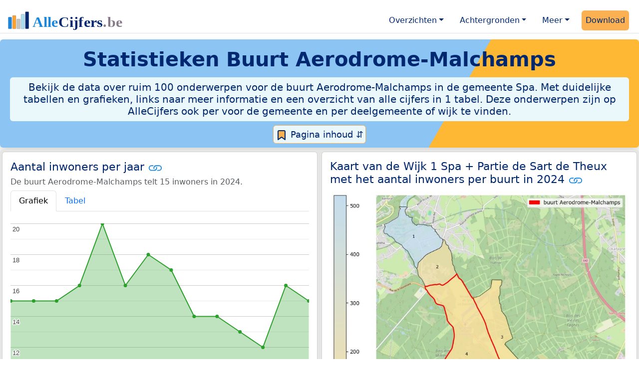

--- FILE ---
content_type: text/html
request_url: https://allecijfers.be/buurt/aerodrome-malchamps/
body_size: 83616
content:
<!DOCTYPE html>
<html lang="nl-BE">
<head>
<base href="https://allecijfers.be/">
<script async src="https://www.googletagmanager.com/gtag/js?id=G-WECGKHY3YL"></script>
<script>
  window.dataLayer = window.dataLayer || [];
  function gtag(){dataLayer.push(arguments);}
  gtag('js', new Date());
  gtag('config', 'G-WECGKHY3YL', {site: 'acbe', category: 'regionaal', subcategory: 'buurt'});
</script>
<meta charset="utf-8">
<meta name="viewport" content="width=device-width, initial-scale=1">
<meta name ="robots" content="max-image-preview:large">
<link href="https://cdn.jsdelivr.net/npm/bootstrap@5.3.1/dist/css/bootstrap.min.css" rel="stylesheet" integrity="sha384-4bw+/aepP/YC94hEpVNVgiZdgIC5+VKNBQNGCHeKRQN+PtmoHDEXuppvnDJzQIu9" crossorigin="anonymous">
<link rel="stylesheet" type="text/css" href="/css/openinfo.css">
<meta name="msapplication-TileColor" content="#da532c">
<meta name="msapplication-config" content="/browserconfig.xml">
<meta name="theme-color" content="#ffffff">
<script async src="https://pagead2.googlesyndication.com/pagead/js/adsbygoogle.js?client=ca-pub-3768049119581858" crossorigin="anonymous"></script>
<link rel="stylesheet" type="text/css" href="/css/openinfo.css">
<link rel="apple-touch-icon" sizes="180x180" href="/apple-touch-icon.png">
<link rel="apple-touch-icon-precomposed" href="/apple-touch-icon-precomposed.png">
<link rel="icon" href="/favicon.ico" sizes="any">
<link rel="icon" type="image/png" sizes="32x32" href="/favicon-32x32.png">
<link rel="icon" type="image/png" sizes="16x16" href="/favicon-16x16.png">
<link rel="mask-icon" href="/safari-pinned-tab.svg" color="#5bbad5">
<link rel="canonical" href="https://allecijfers.be/buurt/aerodrome-malchamps/"> 
<link rel="manifest" href="/site.webmanifest">
<title>Buurt Aerodrome-Malchamps in cijfers en grafieken (update 2025!) | AlleCijfers.be</title>
<meta name="description" content="Bekijk de informatie over ruim 100 onderwerpen voor de buurt Aerodrome-Malchamps in de gemeente Spa! [De buurt Aerodrome-Malchamps telt 11 adressen met 15 inwoners, 8 huishoudens en 7 auto&#39;s]">
<meta name="keywords" content="open-data, openinfo, informatie, gegevens, data, cijfers, statistiek, grafieken, nieuws, analyses, ranglijsten">
<meta property="og:title" content="Buurt Aerodrome-Malchamps in cijfers en grafieken">
<meta property="og:description" content="Bekijk de informatie over ruim 100 onderwerpen voor de buurt Aerodrome-Malchamps in de gemeente Spa! [De buurt Aerodrome-Malchamps telt 11 adressen met 15 inwoners, 8 huishoudens en 7 auto&#39;s]">
<meta property="og:url" content="https://allecijfers.be/buurt/aerodrome-malchamps/">
<meta property="og:type" content="article">
<meta property="og:site_name" content="AlleCijfers.be">
<meta property="fb:app_id" content="1679841595389333">
<meta name="twitter:card" content="summary"></meta>
<meta name="twitter:site" content="@OpenInfo">
<meta name="twitter:creator" content="@OpenInfo">
<meta property="article:published_time" content="2020-11-12T12:00:00&#43;02:00">
<meta property="article:modified_time" content="2026-01-16T17:00:29&#43;01:00">
</head>
<body>
<nav class="navbar navbar-expand-lg navbar-light navbar-custom mt-2 mb-1 rounded" id="top">
  <div class="container-xxl justify-content-center border-bottom">
    <a class="navbar-brand" href="https://allecijfers.be/" target="_blank"> <img src="/images/start/AlleCijfersBelgië.svg" height="40" class="d-inline-block align-top" alt="AlleCijfers logo"></a>
    <button class="navbar-toggler" type="button" data-bs-toggle="collapse" data-bs-target="#navbarNavDropdown" aria-controls="navbarNavDropdown" aria-expanded="false" aria-label="Toggle navigation"><span class="navbar-toggler-icon"></span></button>
    <div class="collapse navbar-collapse" id="navbarNavDropdown">
    	<div class="navbar-nav ms-auto">
    <div class="nav-item dropdown">
  <a class="nav-link dropdown-toggle mx-2 rounded" href="#" id="navbarDropdownMenuOverzichten" role="button" data-bs-toggle="dropdown" aria-expanded="false">Overzichten</a>
  <div class="dropdown-menu" role="menu" aria-labelledby="navbarDropdownMenuOverzichten">
    <a class="dropdown-item" role="menuitem" href="/gebieden/" target="_blank" title="Bekijk meer dan 100 statistieken voor België en de gewesten, provincies, gemeenten (woonplaatsen), deelgemeenten, wijken en buurten (statistische sectoren) in België.">Gebieden in België</a>
    <div class="dropdown-divider"></div>
    <a class="dropdown-item" role="menuitem" href="/adressen/" target="_blank" title="Bekijk alle adressen per gemeente, woonplaats, deelgemeente, wijk en buurt in België.">Adressen in België</a>
    <div class="dropdown-divider"></div>
    <a class="dropdown-item" role="menuitem" href="https://allecijfers.nl/gebieden/" target="_blank" title="Bekijk meer dan 100 statistieken voor Nederland en de provincies, gemeenten, woonplaatsen, wijken en buurten in Nederland.">Gebieden in Nederland</a>
  </div>
</div>
    <div class="nav-item dropdown">
  <a class="nav-link dropdown-toggle mx-2 rounded" href="#" id="navbarDropdownMenuAchtergronden" role="button" data-bs-toggle="dropdown" aria-expanded="false">Achtergronden</a>
  <div class="dropdown-menu" role="menu" aria-labelledby="navbarDropdownMenuAchtergronden">
    <a class="dropdown-item" role="menuitem" href="/definities/" target="_blank">Bronnen, definities, uitleg</a>
    <div class="dropdown-divider"></div>
    <a class="dropdown-item" role="menuitem" href="/nieuws/" target="_blank">Nieuws</a>
    <div class="dropdown-divider"></div>
    <a class="dropdown-item" role="menuitem" href="https://allecijfers.nl/migratie-nationaliteiten-geboortelanden/belgie/" target="_blank" title="Bekijk de informatie over Nederlanders met een migratieachtergrond uit België (Koninkrijk België), over inwoners in Nederland waarvan de nationaliteit Belgisch is en over personen met geboorteland België.">Belgen in Nederland</a>
  </div>
</div>
    <div class="nav-item dropdown">
  <a class="nav-link dropdown-toggle mx-2 rounded" href="#" id="navbarDropdownMenuMeer" role="button" data-bs-toggle="dropdown" aria-expanded="false">Meer</a>
  <div class="dropdown-menu" role="menu" aria-labelledby="navbarDropdownMenuMeer">
    <a class="dropdown-item" role="menuitem" href="/info-service/" title="Service voor het verzamelen en verwerken van data tot informatie" target="_blank">Maatwerk informatie service</a>
    <div class="dropdown-divider"></div>
    <a class="dropdown-item" role="menuitem" href="https://allecijfers.nl/afbeelding/" title="Verzameling foto's van cijfers" target="_blank">Afbeeldingen van cijfers</a>
    <div class="dropdown-divider"></div>
    <a class="dropdown-item" role="menuitem" href="https://allecijfers.nl/cookies/" title="Gebruik van cookies door AlleCijfers.be" target="_blank">Cookie gebruik</a>
    <div class="dropdown-divider"></div>
    <a class="dropdown-item" role="menuitem" href="/overons/" title="Achtergrond over AlleCijfers.be" target="_blank">Over AlleCijfers.be</a>
    <div class="dropdown-divider"></div>
    <a class="dropdown-item" role="menuitem" href="/contact/" title="Contactgegevens" target="_blank">Contact</a>
  </div>
</div>
    <div class="nav-item"><a class="nav-link mx-2 uitgelicht rounded" href="https://openinfo.nl/downloads/provincie-luik/" target="_blank" title="Download de data voor de Provincie Luik met de regionale data en alle adressen voor alle gebieden binnen de provincie.">Download</a></div>
    </div>
  </div>
 </div>
</nav>
<div class="container-xxl bg-title shadow rounded py-2 mb-1 text-center">
    <h1 class="mx-2 mt-2 pb-1"><strong>Statistieken <span itemscope itemtype="https://schema.org/AdministrativeArea"><span itemprop="name">Buurt Aerodrome-Malchamps</span></span></strong></h1>
    <h5 class="mx-2 px-2 py-2 rounded achtergrondblauw95 tekstblauwinfo d-none d-lg-inline-block">Bekijk de data over ruim 100 onderwerpen voor de buurt Aerodrome-Malchamps in de gemeente Spa. Met duidelijke tabellen en grafieken, links naar meer informatie en een overzicht van alle cijfers in 1 tabel. Deze onderwerpen zijn op AlleCijfers ook per voor de gemeente en per deelgemeente of wijk te vinden. </h5>
    <h6 class="mx-2 px-2 py-2 rounded achtergrondblauw95 tekstblauwinfo d-inline-block d-lg-none">Bekijk de data over ruim 100 onderwerpen voor de buurt Aerodrome-Malchamps in de gemeente Spa. Met duidelijke tabellen en grafieken, links naar meer informatie en een overzicht van alle cijfers in 1 tabel. Deze onderwerpen zijn op AlleCijfers ook per voor de gemeente en per deelgemeente of wijk te vinden. </h6>
<button class="btn btn-primary button-lichtblauw px-1 py-1" type="button" data-bs-toggle="modal" data-bs-target="#inhoudsopgave"><img src="/images/theme/index.svg" alt="Inhoudsopgave"> Pagina inhoud &#8693;</button>
<div class="modal fade" id="inhoudsopgave" tabindex="-1" aria-labelledby="inhoud_titel" aria-hidden="true">
  <div class="modal-dialog">
    <div class="modal-content">
      <div class="modal-header">
        <h5 class="modal-title" id="inhoud_titel"><img src="/images/theme/index.svg" class="d-inline-block align-bottom" alt="Inhoudsopgave"> Inhoud en meer informatie:</h5>
        <button type="button" class="btn-close" data-bs-dismiss="modal" aria-label="Close"></button>
      </div>
      <div class="modal-body text-start">
        <p class="card-text text-center tekstblauwinfo achtergrondblauw95">Bekijk de data over ruim 100 onderwerpen voor de buurt Aerodrome-Malchamps in de gemeente Spa. Met duidelijke tabellen en grafieken, links naar meer informatie en een overzicht van alle cijfers in 1 tabel. Deze onderwerpen zijn op AlleCijfers ook per voor de gemeente en per deelgemeente of wijk te vinden De buurt Aerodrome-Malchamps is een gebied binnen <a href="wijk/wijk-1-spa-partie-de-sart-de-theux" target="_blank">de Wijk 1 Spa + Partie de Sart de Theux</a>. Het bodemgebruik in deze buurt is als verspreide bebouwing aangemerkt.</p>
        <hr>
        <p class="card-text text-center">Onderwerpen op deze pagina:</p>
        <p class="tekst-oranje-top text-center"><a href="/adressen/spa/" target="_blank">Adressen</a> <strong>/</strong> <a href="buurt/aerodrome-malchamps#burgerlijkestaat" target="_blank">Burgerlijke staat</a> <strong>/</strong> <a href="buurt/aerodrome-malchamps#dichtheid" target="_blank">Dichtheid</a> <strong>/</strong>  <a href="buurt/aerodrome-malchamps#inkomen" target="_blank">Inkomen</a> <strong>/</strong> <a href="buurt/aerodrome-malchamps#inwoners" target="_blank">Inwoners</a> <strong>/</strong> <a href="buurt/aerodrome-malchamps#kaart" target="_blank">Kaart</a> <strong>/</strong> <a href="buurt/aerodrome-malchamps#leeftijdsgroepen" target="_blank">Leeftijdsgroepen</a> <strong>/</strong> <a href="buurt/aerodrome-malchamps#nationaliteit" target="_blank">Nationaliteit</a> <strong>/</strong> <a href="buurt/aerodrome-malchamps#alle_onderwerpen" target="_blank">Tabel alle onderwerpen</a> <strong>/</strong> <a href="buurt/aerodrome-malchamps#woningen" target="_blank">Woningen</a> <strong>/</strong> <a href="/gebieden/" target="_blank">Gebieden in België</a> <strong>/</strong> <a href="/gemeente-overzicht/spa" target="_blank">Gebieden in de gemeente Spa</a></p>
        <hr>
        <p class="card-text text-center">Pad naar deze pagina:</p>
        <p class="tekst-oranje-top text-center"><a href='/' target='_blank'>AlleCijfers.be</a> <strong>/</strong> <a href='/gebieden/' target='_blank'>Regionaal</a> <strong>/</strong> <a href='/belgie/' target='_blank'>België</a> <strong>/</strong> <a href='/gewest/waals-gewest/' target='_blank'>Waals Gewest</a> <strong>/</strong> <a href='/provincie/provincie-luik/' target='_blank'>Provincie Luik</a> <strong>/</strong> <a href='/arrondissement/arrondissement-verviers/' target='_blank'>Arrondissement Verviers</a> <strong>/</strong> <a href='/gemeente/spa/' target='_blank'>Gemeente Spa</a> <strong>/</strong> <a href='/deelgemeente/spa-partie-de-sart-de-theux/' target='_blank'>Deelgemeente Spa + Partie de Sart de Theux</a> <strong>/</strong> <a href='/wijk/wijk-1-spa-partie-de-sart-de-theux/' target='_blank'>Wijk 1 Spa + Partie de Sart de Theux</a> <strong>/</strong> Buurt Aerodrome-Malchamps</p>
        <hr><p class="card-text pt-2 text-center">Op deze pagina worden de data over meer dan 100 onderwerpen voor de buurt Aerodrome-Malchamps getoond. Het is mogelijk om de data als Excel document te downloaden. Bekijk hiervoor de <a href='https://openinfo.nl/downloads/provincie-luik/' target='_blank'>download voor de Provincie Luik</a>. De gebruikte brondata worden op de <a href='/definities/bronnen-alle-cijfers/' target='_blank'>pagina met bronnen</a> beschreven. En de definities van alle onderwerpen bij de regionale cijfers zijn in <a href='/definities/definities-per-onderwerp-van-de-regionale-statistieken/' target='_blank'>deze tabel</a> te vinden. Deze pagina wordt minimaal twee keer per jaar met nieuwe data bijgewerkt, het meest recent was dit op 16 januari 2026.</p>
      </div>
      <div class="modal-footer">
        <button type="button" class="btn btn-primary button-lichtblauw" data-bs-dismiss="modal"> Sluit </button>
      </div>
    </div>
  </div>
</div>
</div>
<div class="container-xxl achtergrondgrijs90 shadow rounded" itemscope itemtype="https://schema.org/AdministrativeArea" itemprop="name" content="">
  <div class="row">
    <div class='col-lg-6 px-1 py-0' id='inwoners'><div class='card my-1'><div class='card-body'><h5 class='card-title'>Aantal inwoners per jaar <svg class='clipboard' data-bs-toggle='tooltip' data-clipboard-text='https://allecijfers.be/buurt/aerodrome-malchamps/#inwoners' width='1.4em' height='1.4em' viewBox='0 0 16 16' fill='#1787E0' xmlns='http://www.w3.org/2000/svg' data-bs-original-title='Link gekopieerd!' aria-label='Link gekopieerd!'><path d='M6.354 5.5H4a3 3 0 0 0 0 6h3a3 3 0 0 0 2.83-4H9c-.086 0-.17.01-.25.031A2 2 0 0 1 7 10.5H4a2 2 0 1 1 0-4h1.535c.218-.376.495-.714.82-1z'></path><path d='M6.764 6.5H7c.364 0 .706.097 1 .268A1.99 1.99 0 0 1 9 6.5h.236A3.004 3.004 0 0 0 8 5.67a3 3 0 0 0-1.236.83z'></path><path d='M9 5.5a3 3 0 0 0-2.83 4h1.098A2 2 0 0 1 9 6.5h3a2 2 0 1 1 0 4h-1.535a4.02 4.02 0 0 1-.82 1H12a3 3 0 1 0 0-6H9z'></path><path d='M8 11.33a3.01 3.01 0 0 0 1.236-.83H9a1.99 1.99 0 0 1-1-.268 1.99 1.99 0 0 1-1 .268h-.236c.332.371.756.66 1.236.83z'></path></svg></h5> <h6 class='card-subtitle mb-2 text-muted'>De buurt Aerodrome-Malchamps telt 15 inwoners in 2024.</h6> <nav><div class='nav nav-tabs' role='tablist'><a class='nav-item nav-link active' id='tab_grafiek_inwoners' data-bs-toggle='tab' href='#panel_grafiek_inwoners' role='tab' aria-controls='panel_grafiek_inwoners' aria-selected='true'>Grafiek</a><a class='nav-item nav-link' id='tab_tabel_inwoners' data-bs-toggle='tab' href='#panel_tabel_inwoners' role='tab' aria-controls='panel_tabel_inwoners' aria-selected='false'>Tabel</a></div></nav><div class='tab-content'><div class='tab-pane fade show active' id='panel_grafiek_inwoners' role='tabpanel' aria-labelledby='tab_grafiek_inwoners'><br><div id='grafiek_inwoners' class='text-center' style='min-height: 380px; position: relative;'><h5 class='mt-3 tekst-open'>Heel even geduld alsjeblieft:</h5><h5 class='mt-2 tekst-info'>Je apparaat laadt de grafieken van Allecijfers.be</h5><div id='spinner_inwoners' class='chart-loading-spinner'></div></div> <p class='figure-caption'>Bovenstaande grafiek toont het aantal inwoners per jaar op basis van de data van <abbr title='Statbel is het Belgische statistiekbureau'>STATBEL</abbr> voor de buurt Aerodrome-Malchamps.</p> </div><div class='tab-pane fade' id='panel_tabel_inwoners' role='tabpanel' aria-labelledby='tab_tabel_inwoners'><br><p class='card-text'>Onderstaande tabel toont het aantal inwoners per jaar op basis van de data van <abbr title='Statbel is het Belgische statistiekbureau'>STATBEL</abbr> voor de buurt Aerodrome-Malchamps:</p> <div class='table-responsive'><table class='table table-striped table-bordered' style='width:100%'> <thead><tr><th>Jaar</th><th>Inwoners</th><th>% verschil</th></tr></thead><tbody><tr><td>2024</td><td>15</td><td>-6,2%</td></tr><tr><td>2023</td><td>16</td><td>33%</td></tr><tr><td>2022</td><td>12</td><td>-7,7%</td></tr><tr><td>2021</td><td>13</td><td>-7,1%</td></tr><tr><td>2020</td><td>14</td><td>0,0%</td></tr><tr><td>2019</td><td>14</td><td>-18%</td></tr><tr><td>2018</td><td>17</td><td>-5,6%</td></tr><tr><td>2017</td><td>18</td><td>12%</td></tr><tr><td>2016</td><td>16</td><td>-20%</td></tr><tr><td>2015</td><td>20</td><td>25%</td></tr><tr><td>2014</td><td>16</td><td>6,7%</td></tr><tr><td>2013</td><td>15</td><td>0,0%</td></tr><tr><td>2012</td><td>15</td><td>0,0%</td></tr><tr><td>2011</td><td>15</td><td>geen data</td></tr></tbody> </table></div></div></div> <p class='card-text'>In 2024 waren er 15 inwoners in de buurt Aerodrome-Malchamps. Dit is gelijk aan het aantal inwoners in 2011.</p><p class='card-text'>Het aantal inwoners is het aantal personen zoals op 1 januari in het bevolkingsregister vastgelegd.</p> <button class='btn btn-primary button-info' type='button' data-bs-toggle='collapse' data-bs-target='#toelichting-inwoners' aria-expanded='false' aria-controls='toelichting-inwoners'>Toelichting</button>  <div class='collapse' id='toelichting-inwoners'><div class='card my-1 achtergrondoudwit'><div class='card-body'><h5 class='card-subtitle mb-1 tekstblauwinfo'>Beschrijving van de ontwikkeling van het aantal inwoners in de buurt Aerodrome-Malchamps:</h5><br> <p class='card-text'>In 2011 waren er 15 inwoners in de buurt Aerodrome-Malchamps. In 2015 is het aantal gestegen tot 20 inwoners. De stijging ten opzichte van 2011 is 5 (33%), het verschil ten opzichte van het vorige jaar (2014) is 4 (25%). Het aantal van 20 inwoners is het hoogste aantal inwoners in de hele periode van 2011 tot en met 2024. In 2022 is het aantal gedaald tot 12 inwoners. Dit is een daling van 8 (-40%) ten opzichte van 2015, ten opzichte van het vorige jaar (2021) is het verschil -1 (-7,7%). Het aantal van 12 inwoners is het minimum in de hele periode waarover de inwonersdata beschikbaar zijn. In 2024 telde de buurt Aerodrome-Malchamps 15 inwoners.</p> </div></div></div></div></div></div>
    <div class="col-lg-6 px-1 py-0" id="kaart">
       <div class="card my-1">
        <div class="card-body">
          <h5 class="card-title">Kaart van de Wijk 1 Spa &#43; Partie de Sart de Theux met het aantal inwoners per buurt in 2024 <svg title="Link gekopieerd!" class="clipboard" data-bs-toggle="tooltip" data-clipboard-text="https://allecijfers.be/buurt/aerodrome-malchamps/#kaart" width="1.4em" height="1.4em" viewBox="0 0 16 16" fill="#1787E0" xmlns="http://www.w3.org/2000/svg"><path d="M6.354 5.5H4a3 3 0 0 0 0 6h3a3 3 0 0 0 2.83-4H9c-.086 0-.17.01-.25.031A2 2 0 0 1 7 10.5H4a2 2 0 1 1 0-4h1.535c.218-.376.495-.714.82-1z"/><path d="M6.764 6.5H7c.364 0 .706.097 1 .268A1.99 1.99 0 0 1 9 6.5h.236A3.004 3.004 0 0 0 8 5.67a3 3 0 0 0-1.236.83z"/><path d="M9 5.5a3 3 0 0 0-2.83 4h1.098A2 2 0 0 1 9 6.5h3a2 2 0 1 1 0 4h-1.535a4.02 4.02 0 0 1-.82 1H12a3 3 0 1 0 0-6H9z"/><path d="M8 11.33a3.01 3.01 0 0 0 1.236-.83H9a1.99 1.99 0 0 1-1-.268 1.99 1.99 0 0 1-1 .268h-.236c.332.371.756.66 1.236.83z"/></svg></h5>
          <figure class="figure"><img src="/images/kaarten/kaart-buurt-aerodrome-malchamps.jpg" class="figure-img img-fluid rounded" alt="Aantal inwoners op de kaart van de buurt Aerodrome-Malchamps: Op deze pagina vind je veel informatie over inwoners (zoals de verdeling naar leeftijdsgroepen, gezinssamenstelling, geslacht, autochtoon of Belgisch met een immigratie achtergrond,...), woningen (aantallen, types, prijs ontwikkeling, gebruik, type eigendom,...) en méér (autobezit, energieverbruik,...)  op basis van open data van STATBEL en diverse andere bronnen!"></figure>
          <p class="figure-caption">Kaart van de Wijk 1 Spa &#43; Partie de Sart de Theux met het aantal inwoners per buurt in 2024. De cijfers op de kaart geven de volgende buurten weer: 1: buurt Niveze Spa, 2: buurt Le Neubois, 3: buurt Bois Des Vieilles Fagnes, 4: buurt Aerodrome-Malchamps.</p>
          <button id="subreg" type="button" class="btn btn-primary button-open dropdown-toggle" data-bs-toggle="dropdown" aria-haspopup="true" aria-expanded="false">Buurten</button>
<div class="dropdown-menu" role="menu" aria-labelledby="subreg"><a class="dropdown-item" href="/buurt/niveze-spa/" target="_blank">1: buurt Niveze Spa</a><a class="dropdown-item" href="/buurt/le-neubois/" target="_blank">2: buurt Le Neubois</a><a class="dropdown-item" href="/buurt/bois-des-vieilles-fagnes/" target="_blank">3: buurt Bois Des Vieilles Fagnes</a><a class="dropdown-item" href="/buurt/aerodrome-malchamps/">4: buurt Aerodrome-Malchamps (deze pagina)</a><a class="dropdown-item" href="/gemeente-overzicht/spa/" target="_blank">Meer: overzicht gemeente Spa</a></div>
        </div>
      </div>
    </div>
  </div>  
  <div class="row">
    <div class="col-12 text-center mx-auto my-0 py-2 achtergrondwit px-2" itemscope itemtype="https://schema.org/WPAdBlock">
	<p class="card-text text-center"><small>Advertentie:</small></p>
	<script async src="https://pagead2.googlesyndication.com/pagead/js/adsbygoogle.js?client=ca-pub-3768049119581858"
     crossorigin="anonymous"></script>
	<ins class="adsbygoogle"
	     style="display:block"
	     data-ad-client="ca-pub-3768049119581858"
	     data-ad-slot="3891876763"
	     data-ad-format="auto"
	     data-full-width-responsive="true"></ins>
	<script>
	     (adsbygoogle = window.adsbygoogle || []).push({});
	</script>
</div>
    <div class="col-lg-6 px-1 py-0" id="dichtheid">
      <div class="card my-1">
        <div class="card-body">
          <h5 class="card-title">Dichtheid per hectare van adressen, bevolking en wagens <svg title="Link gekopieerd!" class="clipboard" data-bs-toggle="tooltip" data-clipboard-text="https://allecijfers.be/buurt/aerodrome-malchamps/#dichtheid" width="1.4em" height="1.4em" viewBox="0 0 16 16" fill="#1787E0" xmlns="http://www.w3.org/2000/svg"><path d="M6.354 5.5H4a3 3 0 0 0 0 6h3a3 3 0 0 0 2.83-4H9c-.086 0-.17.01-.25.031A2 2 0 0 1 7 10.5H4a2 2 0 1 1 0-4h1.535c.218-.376.495-.714.82-1z"/><path d="M6.764 6.5H7c.364 0 .706.097 1 .268A1.99 1.99 0 0 1 9 6.5h.236A3.004 3.004 0 0 0 8 5.67a3 3 0 0 0-1.236.83z"/><path d="M9 5.5a3 3 0 0 0-2.83 4h1.098A2 2 0 0 1 9 6.5h3a2 2 0 1 1 0 4h-1.535a4.02 4.02 0 0 1-.82 1H12a3 3 0 1 0 0-6H9z"/><path d="M8 11.33a3.01 3.01 0 0 0 1.236-.83H9a1.99 1.99 0 0 1-1-.268 1.99 1.99 0 0 1-1 .268h-.236c.332.371.756.66 1.236.83z"/></svg></h5>
          <p id = "chart_dens"><br><br><br><br><br><br><br><br><mark>Heel even geduld alstublieft: Uw apparaat laadt de grafieken van Allecijfers.be.</mark><br><br><br><br><br><br><br><br></p>
          <p class="figure-caption">Omgeving: dichtheid van de bevolking-, adressen- en wagens per hectare oppervlakte in België en in buurt Aerodrome-Malchamps voor 2026 (omgevingsadressendichtheid), 2024 (bevolkingsdichtheid) en 2023 (dichtheid met wagens).</p>
          <p class="card-text">De grafiek toont het aantal adressen-, inwoners- en wagens per hectare land. Dit geeft een beeld van "de mate van concentratie van menselijke activiteiten" in de buurt Aerodrome-Malchamps ten opzichte van het gemiddelde voor <a href="/belgie/" target="_blank">België</a>. De dichtheden zijn berekend met behulp van de oppervlakte van het gebied in hectare. Een oppervlakte van een hectare is 100 meter bij 100 meter, dat is 10.000 m² groot. Er gaan 100 hectare in 1 km². </p>
        </div>
      </div>
    </div>
    <div class="col-lg-6 px-1 py-0" id="aantallen">
      <div class="card my-1">
        <div class="card-body">
          <h5 class="card-title">Aantal adressen, inwoners, huishoudens en wagens in buurt Aerodrome-Malchamps <svg title="Link gekopieerd!" class="clipboard" data-bs-toggle="tooltip" data-clipboard-text="https://allecijfers.be/buurt/aerodrome-malchamps/#aantallen" width="1.4em" height="1.4em" viewBox="0 0 16 16" fill="#1787E0" xmlns="http://www.w3.org/2000/svg"><path d="M6.354 5.5H4a3 3 0 0 0 0 6h3a3 3 0 0 0 2.83-4H9c-.086 0-.17.01-.25.031A2 2 0 0 1 7 10.5H4a2 2 0 1 1 0-4h1.535c.218-.376.495-.714.82-1z"/><path d="M6.764 6.5H7c.364 0 .706.097 1 .268A1.99 1.99 0 0 1 9 6.5h.236A3.004 3.004 0 0 0 8 5.67a3 3 0 0 0-1.236.83z"/><path d="M9 5.5a3 3 0 0 0-2.83 4h1.098A2 2 0 0 1 9 6.5h3a2 2 0 1 1 0 4h-1.535a4.02 4.02 0 0 1-.82 1H12a3 3 0 1 0 0-6H9z"/><path d="M8 11.33a3.01 3.01 0 0 0 1.236-.83H9a1.99 1.99 0 0 1-1-.268 1.99 1.99 0 0 1-1 .268h-.236c.332.371.756.66 1.236.83z"/></svg></h5>
          <p id = "chart_core"><br><br><br><br><br><br><br><br><mark>Heel even geduld alstublieft: Uw apparaat laadt de grafieken van Allecijfers.be.</mark><br><br><br><br><br><br><br><br></p>
          <p class="figure-caption">Aantal adressen, inwoners, huishoudens en wagens in de buurt Aerodrome-Malchamps. De gegevens gelden voor: 2026 (adressen), 2024 (inwoners), 2023 (huishoudens) en 2023 (wagens).</p>
          <p class="card-text">De grafiek toont de kerncijfers van STATBEL voor de buurt Aerodrome-Malchamps:  het aantal adressen, het aantal inwoners, het aantal huishoudens en het aantal wagens. </p>
        </div>
      </div>
    </div>
  </div>
  </div>
<div class="container-xxl achtergrondgrijs90 shadow rounded"> 
  <div class="row">
    <div class="col-lg-6 px-1 py-0" id="inkomen">
      <div class="card my-1"> 
        <div class="card-body">
          <h5 class="card-title">Gemiddeld inkomen (€32.368) <svg title="Link gekopieerd!" class="clipboard" data-bs-toggle="tooltip" data-clipboard-text="https://allecijfers.be/buurt/aerodrome-malchamps/#inkomen" width="1.4em" height="1.4em" viewBox="0 0 16 16" fill="#1787E0" xmlns="http://www.w3.org/2000/svg"><path d="M6.354 5.5H4a3 3 0 0 0 0 6h3a3 3 0 0 0 2.83-4H9c-.086 0-.17.01-.25.031A2 2 0 0 1 7 10.5H4a2 2 0 1 1 0-4h1.535c.218-.376.495-.714.82-1z"/><path d="M6.764 6.5H7c.364 0 .706.097 1 .268A1.99 1.99 0 0 1 9 6.5h.236A3.004 3.004 0 0 0 8 5.67a3 3 0 0 0-1.236.83z"/><path d="M9 5.5a3 3 0 0 0-2.83 4h1.098A2 2 0 0 1 9 6.5h3a2 2 0 1 1 0 4h-1.535a4.02 4.02 0 0 1-.82 1H12a3 3 0 1 0 0-6H9z"/><path d="M8 11.33a3.01 3.01 0 0 0 1.236-.83H9a1.99 1.99 0 0 1-1-.268 1.99 1.99 0 0 1-1 .268h-.236c.332.371.756.66 1.236.83z"/></svg></h5>
          <p id = "chart_income_gauge"><br><br><br><br><br><br><br><br><mark>Heel even geduld alstublieft: Uw apparaat laadt de grafieken van Allecijfers.be.</mark><br><br><br><br><br><br><br><br></p>
          <p class="figure-caption">Bovenstaande meter toont het gemiddeld netto belastbaar inkomen per aangifte in 2022 in de gemeente Spa. De laagste 10% en 25% regio's in België komen in het rode en het oranje gebied van de schaal op de meter. De hoogste 25% regio's vallen in het groene gebied. Deze zijn berekend op basis van het 'percentiel'. Hierbij zijn alle waarden van laag naar hoog gesorteerd. Zoals de mediaan een 50% percentiel is. Zie <a href="https://allecijfers.nl/definities/gemiddelde-gewogen-gemiddelde-mediaan-percentiel-modus-uitleg-voorbeelden/" target="_blank">deze uitleg</a> over het (gewogen) gemiddelde, mediaan, modus en percentieel.</p>
          <p class="card-text">Het gemiddeld netto belastbaar inkomen per aangifte in 2022 in de gemeente Spa was €32.368. Er waren 6.401 aangiften en het totale netto belastbaar inkomen in 2022 in de gemeente Spa was €207.187.681.</p>
        </div>
      </div>
    </div>
    <div class="col-lg-6 px-1 py-0" id="inkomensvergelijking">
      <div class="card my-1"> 
        <div class="card-body">
          <h5 class="card-title">Gemiddeld inkomen (per gebied) <svg title="Link gekopieerd!" class="clipboard" data-bs-toggle="tooltip" data-clipboard-text="https://allecijfers.be/buurt/aerodrome-malchamps/#inkomensvergelijking" width="1.4em" height="1.4em" viewBox="0 0 16 16" fill="#1787E0" xmlns="http://www.w3.org/2000/svg"><path d="M6.354 5.5H4a3 3 0 0 0 0 6h3a3 3 0 0 0 2.83-4H9c-.086 0-.17.01-.25.031A2 2 0 0 1 7 10.5H4a2 2 0 1 1 0-4h1.535c.218-.376.495-.714.82-1z"/><path d="M6.764 6.5H7c.364 0 .706.097 1 .268A1.99 1.99 0 0 1 9 6.5h.236A3.004 3.004 0 0 0 8 5.67a3 3 0 0 0-1.236.83z"/><path d="M9 5.5a3 3 0 0 0-2.83 4h1.098A2 2 0 0 1 9 6.5h3a2 2 0 1 1 0 4h-1.535a4.02 4.02 0 0 1-.82 1H12a3 3 0 1 0 0-6H9z"/><path d="M8 11.33a3.01 3.01 0 0 0 1.236-.83H9a1.99 1.99 0 0 1-1-.268 1.99 1.99 0 0 1-1 .268h-.236c.332.371.756.66 1.236.83z"/></svg></h5>
          <p id = "chart_income_caterpillar"><br><br><br><br><br><br><br><br><mark>Heel even geduld alstublieft: Uw apparaat laadt de grafieken van Allecijfers.be.</mark><br><br><br><br><br><br><br><br></p>
          <p class="figure-caption">Bovenstaande grafiek toont het gemiddeld netto belastbaar inkomen per aangifte in 2022 per gebied in België. Hierbij zijn de gebieden van laag naar hoog gesorteerd op de hoogte van het inkomen. De volgende gebieden worden in de grafiek weergegeven: 18 buurten (<span class="tekst-1787E0">blauw</span>), 7 wijken (<span class="tekst-ff7f0e">oranje</span>), 1 deelgemeente (<span class="tekst-2ca02c">groen</span>), 1 gemeente (<span class="tekst-ffb715">geel</span>), 1 arrondissement (<span class="tekst-002870">paars</span>), 1 provincie (<span class="tekst-8c564b">bruin</span>), 1 gewest (<span class="tekst-e377c2">roze</span>) en 1 land (<span class="tekst-afb7b7">grijs</span>). Alle buurten, wijken en deelgemeenten binnen de gemeente Spa waarvoor inkomensdata beschikbaar is worden weergegeven. Klik op de staven in de grafiek om de naam en waarde van de bijbehorende gebieden te tonen.</p>
        </div>
      </div>
    </div>
  </div>
  <div class="row">
    <div class="col-lg-6 px-1 py-0" id="woningen">
      <div class="card my-1"> 
        <div class="card-body">
          <h5 class="card-title">Vastgoed transacties in de buurt Aerodrome-Malchamps (2022 -2022) <svg title="Link gekopieerd!" class="clipboard" data-bs-toggle="tooltip" data-clipboard-text="https://allecijfers.be/buurt/aerodrome-malchamps/#woningen" width="1.4em" height="1.4em" viewBox="0 0 16 16" fill="#1787E0" xmlns="http://www.w3.org/2000/svg"><path d="M6.354 5.5H4a3 3 0 0 0 0 6h3a3 3 0 0 0 2.83-4H9c-.086 0-.17.01-.25.031A2 2 0 0 1 7 10.5H4a2 2 0 1 1 0-4h1.535c.218-.376.495-.714.82-1z"/><path d="M6.764 6.5H7c.364 0 .706.097 1 .268A1.99 1.99 0 0 1 9 6.5h.236A3.004 3.004 0 0 0 8 5.67a3 3 0 0 0-1.236.83z"/><path d="M9 5.5a3 3 0 0 0-2.83 4h1.098A2 2 0 0 1 9 6.5h3a2 2 0 1 1 0 4h-1.535a4.02 4.02 0 0 1-.82 1H12a3 3 0 1 0 0-6H9z"/><path d="M8 11.33a3.01 3.01 0 0 0 1.236-.83H9a1.99 1.99 0 0 1-1-.268 1.99 1.99 0 0 1-1 .268h-.236c.332.371.756.66 1.236.83z"/></svg></h5>
          <p id = "chart_homes"><br><br><br><br><br><br><br><br><mark>Heel even geduld alstublieft: Uw apparaat laadt de grafieken van Allecijfers.be.</mark><br><br><br><br><br><br><br><br></p>
          <p class="figure-caption">Overzicht van het aantal woningverkopen van appartementen, huizen met 2 of 3 gevels en vrijstaande woningen in de buurt Aerodrome-Malchamps in de periode van 2022 tot en met 2022.</p>
        </div>
      </div>
    </div>
    <div class="col-lg-6 px-1 py-0" id="nationaliteit">
      <div class="card my-1"> 
        <div class="card-body">
          <h5 class="card-title">Nationaliteit: verdeling Belgen en vreemdelingen per jaar <svg title="Link gekopieerd!" class="clipboard" data-bs-toggle="tooltip" data-clipboard-text="https://allecijfers.be/buurt/aerodrome-malchamps/#nationaliteit" width="1.4em" height="1.4em" viewBox="0 0 16 16" fill="#1787E0" xmlns="http://www.w3.org/2000/svg"><path d="M6.354 5.5H4a3 3 0 0 0 0 6h3a3 3 0 0 0 2.83-4H9c-.086 0-.17.01-.25.031A2 2 0 0 1 7 10.5H4a2 2 0 1 1 0-4h1.535c.218-.376.495-.714.82-1z"/><path d="M6.764 6.5H7c.364 0 .706.097 1 .268A1.99 1.99 0 0 1 9 6.5h.236A3.004 3.004 0 0 0 8 5.67a3 3 0 0 0-1.236.83z"/><path d="M9 5.5a3 3 0 0 0-2.83 4h1.098A2 2 0 0 1 9 6.5h3a2 2 0 1 1 0 4h-1.535a4.02 4.02 0 0 1-.82 1H12a3 3 0 1 0 0-6H9z"/><path d="M8 11.33a3.01 3.01 0 0 0 1.236-.83H9a1.99 1.99 0 0 1-1-.268 1.99 1.99 0 0 1-1 .268h-.236c.332.371.756.66 1.236.83z"/></svg></h5>
          <div id="dashboard_nationality">
            <p class="card-text">Gebruik het filter om het jaar van de cijfers te selecteren en het verloop over de jaren te bekijken:</p>
            <div id="filter_nationality"></div>
            <p id = "chart_nationality"><br><br><br><br><br><br><br><br><mark>Heel even geduld alstublieft: Uw apparaat laadt de grafieken van Allecijfers.be.</mark><br><br><br><br><br><br><br><br></p>
            <p class="figure-caption">Bevolking in de buurt Aerodrome-Malchamps: inwoners naar nationaliteit, onderverdeeld in Belgen en vreemdelingen. <em>De verdeling van de bevolking naar nationaliteit is voor de buurt Aerodrome-Malchamps helaas onbekend. Daarom worden hier de data over de nationaliteiten voor de <a href="gemeente/spa" target="_blank">gemeente Spa</a> getoond.</em></p>
          </div>
        </div>
      </div>
    </div>
  </div>
  </div>
<div class="container-xxl achtergrondgrijs90 shadow rounded"> 
  <div class="row">
    <div class="col-lg-6 px-1 py-0" id="leeftijdsgroepen">
    <div class="card my-1"> 
       <div class="card-body">
          <h5 class="card-title">Inwoners naar leeftijd - gemeente Spa <svg title="Link gekopieerd!" class="clipboard" data-bs-toggle="tooltip" data-clipboard-text="https://allecijfers.be/buurt/aerodrome-malchamps/#leeftijdsgroepen" width="1.4em" height="1.4em" viewBox="0 0 16 16" fill="#1787E0" xmlns="http://www.w3.org/2000/svg"><path d="M6.354 5.5H4a3 3 0 0 0 0 6h3a3 3 0 0 0 2.83-4H9c-.086 0-.17.01-.25.031A2 2 0 0 1 7 10.5H4a2 2 0 1 1 0-4h1.535c.218-.376.495-.714.82-1z"/><path d="M6.764 6.5H7c.364 0 .706.097 1 .268A1.99 1.99 0 0 1 9 6.5h.236A3.004 3.004 0 0 0 8 5.67a3 3 0 0 0-1.236.83z"/><path d="M9 5.5a3 3 0 0 0-2.83 4h1.098A2 2 0 0 1 9 6.5h3a2 2 0 1 1 0 4h-1.535a4.02 4.02 0 0 1-.82 1H12a3 3 0 1 0 0-6H9z"/><path d="M8 11.33a3.01 3.01 0 0 0 1.236-.83H9a1.99 1.99 0 0 1-1-.268 1.99 1.99 0 0 1-1 .268h-.236c.332.371.756.66 1.236.83z"/></svg></h5>
          <p id = "chart_age"><br><br><br><br><br><br><br><br><mark>Heel even geduld alstublieft: Uw apparaat laadt de grafieken van Allecijfers.be.</mark><br><br><br><br><br><br><br><br></p>
          <p class="figure-caption">Bevolking, leeftijdsgroepen: aantal en percentage inwoners op 1 januari 2025 per leeftijdscategorie in de gemeente Spa. <em>De data over het aantal inwoners per leeftijdsgroep zijn voor de buurt Aerodrome-Malchamps helaas onbekend. Daarom worden de leeftijdsgegevens voor de <a href="gemeente/spa" target="_blank">gemeente Spa</a> getoond.</em></p>
          <p class="card-text">Als <a href="info-service" target="_blank">maatwerk</a> kan een Excel document met veel meer gegevens over het aantal inwoners naar leeftijd geleverd worden. De gegevens zijn beschikbaar voor de periode 2009 tot en met 2026 met het aantal inwoners per levensjaar. </p>
      </div>
    </div>
  </div>
  <div class="col-lg-6 px-1 py-0" id="burgerlijkestaat">
    <div class="card my-1"> 
      <div class="card-body">
        <h5 class="card-title">Burgerlijke staat - gemeente Spa <svg title="Link gekopieerd!" class="clipboard" data-bs-toggle="tooltip" data-clipboard-text="https://allecijfers.be/buurt/aerodrome-malchamps/#burgerlijkestaat" width="1.4em" height="1.4em" viewBox="0 0 16 16" fill="#1787E0" xmlns="http://www.w3.org/2000/svg"><path d="M6.354 5.5H4a3 3 0 0 0 0 6h3a3 3 0 0 0 2.83-4H9c-.086 0-.17.01-.25.031A2 2 0 0 1 7 10.5H4a2 2 0 1 1 0-4h1.535c.218-.376.495-.714.82-1z"/><path d="M6.764 6.5H7c.364 0 .706.097 1 .268A1.99 1.99 0 0 1 9 6.5h.236A3.004 3.004 0 0 0 8 5.67a3 3 0 0 0-1.236.83z"/><path d="M9 5.5a3 3 0 0 0-2.83 4h1.098A2 2 0 0 1 9 6.5h3a2 2 0 1 1 0 4h-1.535a4.02 4.02 0 0 1-.82 1H12a3 3 0 1 0 0-6H9z"/><path d="M8 11.33a3.01 3.01 0 0 0 1.236-.83H9a1.99 1.99 0 0 1-1-.268 1.99 1.99 0 0 1-1 .268h-.236c.332.371.756.66 1.236.83z"/></svg></h5>
          <p id = "chart_state"><br><br><br><br><br><br><br><br><mark>Heel even geduld alstublieft: Uw apparaat laadt de grafieken van Allecijfers.be.</mark><br><br><br><br><br><br><br><br></p>
          <p class="figure-caption">Bevolking, burgerlijke staat: aantal en percentage inwoners op 1 januari 2026 naar burgerlijke staat in de gemeente Spa. <em>De verdeling van de bevolking naar burgelijke stand is voor de buurt Aerodrome-Malchamps helaas onbekend. Daarom worden in bovenstaande grafiek de data over de burgerlijke stand voor de <a href="gemeente/spa" target="_blank">gemeente Spa</a> getoond.</em></p>
          <button class="btn btn-primary button-info" type="button" data-bs-toggle="collapse" data-bs-target="#definitie-burgerlijke-staat" aria-expanded="false" aria-controls="definitie-burgerlijke-staat">Toelichting</button>
<div class="collapse" id="definitie-burgerlijke-staat">
  <br>
  <div class="card card-body">
  <dl>
  <h5>Definities burgerlijke staat:</h5>
  <dt class="card-text">Ongehuwd:</dt>
  <dd class="card-text">Personen die nog nooit een huwelijk hebben gesloten of een geregistreerd partnerschap zijn aangegaan.</dd>
  <dt class="card-text">Gehuwd:</dt>
  <dd class="card-text">De burgerlijke staat gehuwd ontstaat na sluiting van een huwelijk of het aangaan van een geregistreerd partnerschap. Tot de gehuwden worden ook personen gerekend die gescheiden zijn van tafel en bed.</dd>
  <dt class="card-text">Gescheiden:</dt>
  <dd class="card-text">De status gescheiden ontstaat na ontbinding van een huwelijk of geregistreerd partnerschap anders dan door het overlijden van de partner. Personen die enkel gescheiden van tafel en bed leven (en nog wel gehuwd of als partners geregistreerd zijn) worden tot de gehuwden gerekend.</dd>
  <dt class="card-text">Verweduwd:</dt>
  <dd class="card-text">De burgerlijke staat verweduwd ontstaat na ontbinding van een huwelijk of geregistreerd partnerschap door overlijden van de partner.</dd>
</dl>
</div>
</div>
      </div>
    </div>
    </div>
  </div>
  <div class="row">
    <div class='col-lg-3 px-1 pt-1 pb-2 mx-auto text-center'><div class='card border-0 mx-auto text-center'><div class='card-body' itemscope itemtype='https://schema.org/WPAdBlock'><p class='card-text'><small>Advertentie:</small></p><script async src='https://pagead2.googlesyndication.com/pagead/js/adsbygoogle.js?client=ca-pub-3768049119581858' crossorigin='anonymous'></script><ins class='adsbygoogle' style='display:block' data-ad-client='ca-pub-3768049119581858' data-ad-slot='3891876763' data-ad-format='auto' data-full-width-responsive='true'></ins><script> (adsbygoogle = window.adsbygoogle || []).push({}); </script></div></div></div><div class='col-lg-9 px-1 py-0' id='alle_onderwerpen'><div class='card my-1'><div class='card-body'><h5 class='card-title'>Gegevens over meer dan 100 onderwerpen! <svg class='clipboard' data-bs-toggle='tooltip' data-clipboard-text='https://allecijfers.be/buurt/aerodrome-malchamps/#alle_onderwerpen' width='1.4em' height='1.4em' viewBox='0 0 16 16' fill='#1787E0' xmlns='http://www.w3.org/2000/svg' data-bs-original-title='Link gekopieerd!' aria-label='Link gekopieerd!'><path d='M6.354 5.5H4a3 3 0 0 0 0 6h3a3 3 0 0 0 2.83-4H9c-.086 0-.17.01-.25.031A2 2 0 0 1 7 10.5H4a2 2 0 1 1 0-4h1.535c.218-.376.495-.714.82-1z'></path><path d='M6.764 6.5H7c.364 0 .706.097 1 .268A1.99 1.99 0 0 1 9 6.5h.236A3.004 3.004 0 0 0 8 5.67a3 3 0 0 0-1.236.83z'></path><path d='M9 5.5a3 3 0 0 0-2.83 4h1.098A2 2 0 0 1 9 6.5h3a2 2 0 1 1 0 4h-1.535a4.02 4.02 0 0 1-.82 1H12a3 3 0 1 0 0-6H9z'></path><path d='M8 11.33a3.01 3.01 0 0 0 1.236-.83H9a1.99 1.99 0 0 1-1-.268 1.99 1.99 0 0 1-1 .268h-.236c.332.371.756.66 1.236.83z'></path></svg></h5>  <p class='card-text'>Onderstaande tabel toont de meest recent beschikbare gegevens voor de buurt Aerodrome-Malchamps over meer dan 100 onderwerpen! Selecteer een categorie in de linkerkolom om de onderwerpen in die categorie weer te geven.</p><ul class='nav nav-tabs' role='tablist'><li class='nav-item dropdown'><a class='nav-link dropdown-toggle active' data-bs-toggle='dropdown' href='#' role='button' aria-haspopup='true' aria-expanded='false'>Categorie</a><ul class='dropdown-menu'><li><a class='dropdown-item' id='pill-0' data-bs-toggle='tab' href='#cat-0' role='tab' aria-controls='cat-0' aria-selected='false'>Bevolking</a></li><li><a class='dropdown-item' id='pill-1' data-bs-toggle='tab' href='#cat-1' role='tab' aria-controls='cat-1' aria-selected='false'>Burgerlijke staat</a></li><li><a class='dropdown-item' id='pill-2' data-bs-toggle='tab' href='#cat-2' role='tab' aria-controls='cat-2' aria-selected='false'>Handelspanden</a></li><li><a class='dropdown-item' id='pill-3' data-bs-toggle='tab' href='#cat-3' role='tab' aria-controls='cat-3' aria-selected='false'>Huishoudens</a></li><li><a class='dropdown-item' id='pill-4' data-bs-toggle='tab' href='#cat-4' role='tab' aria-controls='cat-4' aria-selected='false'>Inkomen</a></li><li><a class='dropdown-item' id='pill-5' data-bs-toggle='tab' href='#cat-5' role='tab' aria-controls='cat-5' aria-selected='false'>Nationaliteit</a></li><li><a class='dropdown-item' id='pill-6' data-bs-toggle='tab' href='#cat-6' role='tab' aria-controls='cat-6' aria-selected='true'>Omgeving</a></li><li><a class='dropdown-item' id='pill-7' data-bs-toggle='tab' href='#cat-7' role='tab' aria-controls='cat-7' aria-selected='false'>Positie in huishouden</a></li><li><a class='dropdown-item' id='pill-8' data-bs-toggle='tab' href='#cat-8' role='tab' aria-controls='cat-8' aria-selected='false'>Vastgoed</a></li><li><a class='dropdown-item' id='pill-9' data-bs-toggle='tab' href='#cat-9' role='tab' aria-controls='cat-9' aria-selected='false'>Woningeigendom</a></li><li><a class='dropdown-item' id='pill-10' data-bs-toggle='tab' href='#cat-10' role='tab' aria-controls='cat-10' aria-selected='false'>Woongelegenheden</a></li></ul></li></ul><div class='tab-content'><div class='tab-pane fade' id='cat-0' role='tabpanel' aria-labelledby='pill-0'><div class='table-responsive'><table class='table table-striped table-bordered' style='width:100%'><thead><tr><th>Bevolking</th><th>Waarde</th><th>Eenheid</th><th>Jaar</th></tr></thead><tbody><tr><td>Aantal inwoners</td><td>15</td><td>Aantal</td><td>2024</td></tr><tr><td>Vrouwen</td><td>geen data</td><td>Aantal</td><td><NA></td></tr><tr><td>Mannen</td><td>geen data</td><td>Aantal</td><td><NA></td></tr><tr><td>0 tot 10 jaar</td><td>geen data</td><td>Aantal</td><td><NA></td></tr><tr><td>10 tot 20 jaar</td><td>geen data</td><td>Aantal</td><td><NA></td></tr><tr><td>20 tot 30 jaar</td><td>geen data</td><td>Aantal</td><td><NA></td></tr><tr><td>30 tot 40 jaar</td><td>geen data</td><td>Aantal</td><td><NA></td></tr><tr><td>40 tot 50 jaar</td><td>geen data</td><td>Aantal</td><td><NA></td></tr><tr><td>50 tot 60 jaar</td><td>geen data</td><td>Aantal</td><td><NA></td></tr><tr><td>60 tot 70 jaar</td><td>geen data</td><td>Aantal</td><td><NA></td></tr><tr><td>70 tot 80 jaar</td><td>geen data</td><td>Aantal</td><td><NA></td></tr><tr><td>80 tot 90 jaar</td><td>geen data</td><td>Aantal</td><td><NA></td></tr><tr><td>90 jaar en ouder</td><td>geen data</td><td>Aantal</td><td><NA></td></tr><tr><td>0 tot 5 jaar</td><td>geen data</td><td>Aantal</td><td><NA></td></tr><tr><td>5 tot 10 jaar</td><td>geen data</td><td>Aantal</td><td><NA></td></tr><tr><td>10 tot 15 jaar</td><td>geen data</td><td>Aantal</td><td><NA></td></tr><tr><td>15 tot 20 jaar</td><td>geen data</td><td>Aantal</td><td><NA></td></tr><tr><td>20 tot 25 jaar</td><td>geen data</td><td>Aantal</td><td><NA></td></tr><tr><td>25 tot 29 jaar</td><td>geen data</td><td>Aantal</td><td><NA></td></tr><tr><td>30 tot 35 jaar</td><td>geen data</td><td>Aantal</td><td><NA></td></tr><tr><td>35 tot 40 jaar</td><td>geen data</td><td>Aantal</td><td><NA></td></tr><tr><td>40 tot 45 jaar</td><td>geen data</td><td>Aantal</td><td><NA></td></tr><tr><td>45 tot 50 jaar</td><td>geen data</td><td>Aantal</td><td><NA></td></tr><tr><td>50 tot 55 jaar</td><td>geen data</td><td>Aantal</td><td><NA></td></tr><tr><td>55 tot 60 jaar</td><td>geen data</td><td>Aantal</td><td><NA></td></tr><tr><td>60 tot 65 jaar</td><td>geen data</td><td>Aantal</td><td><NA></td></tr><tr><td>65 tot 70 jaar</td><td>geen data</td><td>Aantal</td><td><NA></td></tr><tr><td>70 tot 75 jaar</td><td>geen data</td><td>Aantal</td><td><NA></td></tr><tr><td>75 tot 80 jaar</td><td>geen data</td><td>Aantal</td><td><NA></td></tr><tr><td>80 tot 85 jaar</td><td>geen data</td><td>Aantal</td><td><NA></td></tr><tr><td>85 tot 90 jaar</td><td>geen data</td><td>Aantal</td><td><NA></td></tr><tr><td>90 tot 95 jaar</td><td>geen data</td><td>Aantal</td><td><NA></td></tr><tr><td>95 jaar en ouder</td><td>geen data</td><td>Aantal</td><td><NA></td></tr></tbody></table></div>De gegevens in de categorie bevolking betreffende de data over het aantal inwoners naar geslacht en leeftijd van de inwoners in huishoudens in de buurt Aerodrome-Malchamps. De leeftijdsgroepen van 5 jaar (0 tot 5 jaar, 5 tot 10 jaar, etcetera) zijn alleen beschikbaar voor het Vlaams Gewest en gebieden binnen het Vlaams Gewest.</div><div class='tab-pane fade' id='cat-1' role='tabpanel' aria-labelledby='pill-1'><div class='table-responsive'><table class='table table-striped table-bordered' style='width:100%'><thead><tr><th>Burgerlijke staat</th><th>Waarde</th><th>Eenheid</th><th>Jaar</th></tr></thead><tbody><tr><td>Gehuwd</td><td>geen data</td><td>Aantal</td><td><NA></td></tr><tr><td>Gescheiden</td><td>geen data</td><td>Aantal</td><td><NA></td></tr><tr><td>Ongehuwd</td><td>geen data</td><td>Aantal</td><td><NA></td></tr><tr><td>Verweduwd</td><td>geen data</td><td>Aantal</td><td><NA></td></tr></tbody></table></div>Bovenstaande tabel toont de onderwerpen in de categorie burgerlijke staat voor de buurt Aerodrome-Malchamps.</div><div class='tab-pane fade' id='cat-2' role='tabpanel' aria-labelledby='pill-2'><div class='table-responsive'><table class='table table-striped table-bordered' style='width:100%'><thead><tr><th>Handelspanden</th><th>Waarde</th><th>Eenheid</th><th>Jaar</th></tr></thead><tbody><tr><td>Handelspanden</td><td>geen data</td><td>Aantal</td><td><NA></td></tr><tr><td>Handelspanden per 1.000 inwoners</td><td>geen data</td><td>Aantal</td><td><NA></td></tr><tr><td>Winkels: dagelijkse goederen</td><td>geen data</td><td>Aantal</td><td><NA></td></tr><tr><td>Winkels: periodieke goederen</td><td>geen data</td><td>Aantal</td><td><NA></td></tr><tr><td>Winkels: uitzonderlijke goederen</td><td>geen data</td><td>Aantal</td><td><NA></td></tr><tr><td>Winkels: overige</td><td>geen data</td><td>Aantal</td><td><NA></td></tr><tr><td>Winkels</td><td>geen data</td><td>Aantal</td><td><NA></td></tr><tr><td>Winkels per 1.000 inwoners</td><td>geen data</td><td>Aantal</td><td><NA></td></tr><tr><td>Horecazaken</td><td>geen data</td><td>Aantal</td><td><NA></td></tr><tr><td>Horecazaken per 1.000 inwoners</td><td>geen data</td><td>Aantal</td><td><NA></td></tr><tr><td>Consumentgerichte diensten</td><td>geen data</td><td>Aantal</td><td><NA></td></tr><tr><td>Consumentgerichte diensten per 1.000 inwoners</td><td>geen data</td><td>Aantal</td><td><NA></td></tr><tr><td>Leegstaande handelspanden</td><td>geen data</td><td>Aantal</td><td><NA></td></tr></tbody></table></div>Bovenstaande tabel toont de onderwerpen in de categorie handelspanden voor de buurt Aerodrome-Malchamps. Deze data zijn alleen beschikbaar voor het Vlaams Gewest en gebieden binnen het Vlaams Gewest.</div><div class='tab-pane fade' id='cat-3' role='tabpanel' aria-labelledby='pill-3'><div class='table-responsive'><table class='table table-striped table-bordered' style='width:100%'><thead><tr><th>Huishoudens</th><th>Waarde</th><th>Eenheid</th><th>Jaar</th></tr></thead><tbody><tr><td>Aantal huishoudens</td><td>8</td><td>Aantal</td><td>2023</td></tr><tr><td>Huishoudens 1 persoon</td><td>geen data</td><td>Aantal</td><td><NA></td></tr><tr><td>Huishoudens 2 personen</td><td>geen data</td><td>Aantal</td><td><NA></td></tr><tr><td>Huishoudens 3 personen</td><td>geen data</td><td>Aantal</td><td><NA></td></tr><tr><td>Huishoudens 4 personen</td><td>geen data</td><td>Aantal</td><td><NA></td></tr><tr><td>Huishoudens 5 of meer personen</td><td>geen data</td><td>Aantal</td><td><NA></td></tr><tr><td>% Huishoudens 1 persoon</td><td>geen data</td><td>Percentage</td><td><NA></td></tr><tr><td>% Huishoudens 2 personen</td><td>geen data</td><td>Percentage</td><td><NA></td></tr><tr><td>% Huishoudens 3 personen</td><td>geen data</td><td>Percentage</td><td><NA></td></tr><tr><td>% Huishoudens 4 personen</td><td>geen data</td><td>Percentage</td><td><NA></td></tr><tr><td>% Huishoudens 5 of meer personen</td><td>geen data</td><td>Percentage</td><td><NA></td></tr><tr><td>Gemiddelde huishoudensgrootte</td><td>geen data</td><td>Aantal</td><td><NA></td></tr></tbody></table></div>Het aantal huishoudens betreft het aantal particuliere huishoudens op 1 januari van een jaar. Particuliere huishoudens bestaan uit één of meer inwoners die alleen of samen in een woonruimte zijn gehuisvest en zelf in hun dagelijks onderhoud voorzien. Naast eenpersoonshuishoudens bestaan er meerpersoonshuishoudens (niet-gehuwde paren, niet-gehuwde paren met kinderen, echtparen, echtparen met kinderen, eenouderhuishoudens en overige huishoudens). De institutionele huishoudens worden hiertoe niet gerekend. De cijfers over huishoudens zijn afgerond op vijftallen. Percentages zijn afgerond op tientallen procenten.  Bij minder dan vijf huishoudens worden er geen gegevens weergegeven. De data over de gemiddelde huishoudensgrootte en het aantal personen per huishouden zijn alleen beschikbaar voor het Vlaams Gewest en gebieden binnen het Vlaams Gewest.</div><div class='tab-pane fade' id='cat-4' role='tabpanel' aria-labelledby='pill-4'><div class='table-responsive'><table class='table table-striped table-bordered' style='width:100%'><thead><tr><th>Inkomen</th><th>Waarde</th><th>Eenheid</th><th>Jaar</th></tr></thead><tbody><tr><td>Aantal aangiften</td><td>9</td><td>Aantal</td><td>2022</td></tr><tr><td>Netto belastbaar inkomen</td><td>geen data</td><td>euro</td><td><NA></td></tr><tr><td>Gemiddeld netto belastbaar inkomen per aangifte</td><td>geen data</td><td>euro</td><td><NA></td></tr><tr><td>Mediaan inkomen per aangifte</td><td>geen data</td><td>euro</td><td><NA></td></tr><tr><td>Interkwartiel verschil</td><td>geen data</td><td>Aantal</td><td><NA></td></tr><tr><td>Interkwartiele coëfficiënt</td><td>geen data</td><td>Aantal</td><td><NA></td></tr><tr><td>Interkwartiele asymmetrie</td><td>geen data</td><td>Aantal</td><td><NA></td></tr><tr><td>% inkomens 1 - 10.000 €</td><td>geen data</td><td>Percentage</td><td><NA></td></tr><tr><td>% inkomens 10.001 - 15.000 €</td><td>geen data</td><td>Percentage</td><td><NA></td></tr><tr><td>% inkomens 15.001 - 20.000 €</td><td>geen data</td><td>Percentage</td><td><NA></td></tr><tr><td>% inkomens 20.001 - 30.000 €</td><td>geen data</td><td>Percentage</td><td><NA></td></tr><tr><td>% inkomens 30.001 - 40.000 €</td><td>geen data</td><td>Percentage</td><td><NA></td></tr><tr><td>% inkomens 40.001 - 50.000 €</td><td>geen data</td><td>Percentage</td><td><NA></td></tr><tr><td>% inkomens  50.001 - 60.000 €</td><td>geen data</td><td>Percentage</td><td><NA></td></tr><tr><td>% inkomens 60.001 - 75.000 € </td><td>geen data</td><td>Percentage</td><td><NA></td></tr><tr><td>% inkomens >75.000 €</td><td>geen data</td><td>Percentage</td><td><NA></td></tr><tr><td>Totaal netto belastbaar inkomen</td><td>geen data</td><td>euro</td><td><NA></td></tr><tr><td>Gemiddeld netto belastbaar inkomen per inwoner</td><td>geen data</td><td>euro</td><td><NA></td></tr></tbody></table></div>De inkomensdata betreffen geven het besteedbaar inkomen van particuliere huishoudens weer.  De data over het percentage aanslagen per inkomencategorie (zoals 10.001 - 15.000 €) zijn alleen beschikbaar voor het Vlaams Gewest en gebieden binnen het Vlaams Gewest.</div><div class='tab-pane fade' id='cat-5' role='tabpanel' aria-labelledby='pill-5'><div class='table-responsive'><table class='table table-striped table-bordered' style='width:100%'><thead><tr><th>Nationaliteit</th><th>Waarde</th><th>Eenheid</th><th>Jaar</th></tr></thead><tbody><tr><td>Belgen</td><td>geen data</td><td>Aantal</td><td><NA></td></tr><tr><td>Vreemdelingen</td><td>geen data</td><td>Aantal</td><td><NA></td></tr><tr><td>Belgische huidige nationaliteit</td><td>geen data</td><td>Aantal</td><td><NA></td></tr><tr><td>EU huidige nationaliteit (zonder België)</td><td>geen data</td><td>Aantal</td><td><NA></td></tr><tr><td>Belgische huidige nationaliteit (t.o.v. inwoners)</td><td>geen data</td><td>Percentage</td><td><NA></td></tr><tr><td>Europese (EU) huidige nationaliteit (t.o.v. inwoners)</td><td>geen data</td><td>Percentage</td><td><NA></td></tr><tr><td>Aantal nationaliteiten</td><td>geen data</td><td>Aantal</td><td><NA></td></tr><tr><td>Niet-Belgische huidige nationaliteit</td><td>geen data</td><td>Aantal</td><td><NA></td></tr><tr><td>Niet-Belgische huidige nationaliteit (t.o.v. inwoners)</td><td>geen data</td><td>Percentage</td><td><NA></td></tr><tr><td>Niet-EU huidige nationaliteit</td><td>geen data</td><td>Aantal</td><td><NA></td></tr><tr><td>Niet-Europese (niet-EU) huidige nationaliteit (t.o.v. inwoners)</td><td>geen data</td><td>Percentage</td><td><NA></td></tr></tbody></table></div>Bovenstaande tabel toont de onderwerpen in de categorie nationaliteit voor de buurt Aerodrome-Malchamps.</div><div class='tab-pane fade show active' id='cat-6' role='tabpanel' aria-labelledby='pill-6'><div class='table-responsive'><table class='table table-striped table-bordered' style='width:100%'><thead><tr><th>Omgeving</th><th>Waarde</th><th>Eenheid</th><th>Jaar</th></tr></thead><tbody><tr><td>Regiocode</td><td>63072A191</td><td>Code</td><td>2026</td></tr><tr><td>Regionaam</td><td>Aerodrome-Malchamps</td><td>Naam</td><td>2026</td></tr><tr><td>Soort regio</td><td>Buurt</td><td>Categorisch type</td><td>2026</td></tr><tr><td>Oppervlakte</td><td>324</td><td>Oppervlakte in hectare</td><td>2026</td></tr><tr><td>Aantal adressen</td><td>11</td><td>Aantal</td><td>2026</td></tr><tr><td>Aantal inwoners</td><td>15</td><td>Aantal</td><td>2024</td></tr><tr><td>Aantal huishoudens</td><td>8</td><td>Aantal</td><td>2023</td></tr><tr><td>Aantal wagens</td><td>7</td><td>Aantal</td><td>2023</td></tr><tr><td>Dichtheid adressen</td><td>0,03</td><td>Aantal per hectare</td><td>2026</td></tr><tr><td>Dichtheid inwoners</td><td>0,05</td><td>Aantal per hectare</td><td>2024</td></tr><tr><td>Dichtheid huishoudens</td><td>0,02</td><td>Aantal per hectare</td><td>2023</td></tr><tr><td>Dichtheid wagens</td><td>0,02</td><td>Aantal per hectare</td><td>2023</td></tr></tbody></table></div>Bovenstaande tabel toont de onderwerpen in de categorie omgeving. Dit zijn de onderwerpen die betrekking hebben op de gebiedsaspecten van de buurt Aerodrome-Malchamps.</div><div class='tab-pane fade' id='cat-7' role='tabpanel' aria-labelledby='pill-7'><div class='table-responsive'><table class='table table-striped table-bordered' style='width:100%'><thead><tr><th>Positie in huishouden</th><th>Waarde</th><th>Eenheid</th><th>Jaar</th></tr></thead><tbody><tr><td>Alleenstaande ouder</td><td>geen data</td><td>Aantal</td><td><NA></td></tr><tr><td>Alleenwonend</td><td>geen data</td><td>Aantal</td><td><NA></td></tr><tr><td>Andere persoon</td><td>geen data</td><td>Aantal</td><td><NA></td></tr><tr><td>Gehuwd met kind(eren)</td><td>geen data</td><td>Aantal</td><td><NA></td></tr><tr><td>Gehuwd zonder kinderen</td><td>geen data</td><td>Aantal</td><td><NA></td></tr><tr><td>Inwonende andere persoon</td><td>geen data</td><td>Aantal</td><td><NA></td></tr><tr><td>Kind bij alleenstaande ouder</td><td>geen data</td><td>Aantal</td><td><NA></td></tr><tr><td>Kind bij gehuwd paar</td><td>geen data</td><td>Aantal</td><td><NA></td></tr><tr><td>Kind bij ongehuwd samenwonend paar</td><td>geen data</td><td>Aantal</td><td><NA></td></tr><tr><td>Lid van collectief huishouden</td><td>geen data</td><td>Aantal</td><td><NA></td></tr><tr><td>Ongehuwd samenwonend met kind(eren)</td><td>geen data</td><td>Aantal</td><td><NA></td></tr><tr><td>Ongehuwd samenwonend zonder kinderen</td><td>geen data</td><td>Aantal</td><td><NA></td></tr></tbody></table></div>Bovenstaande tabel toont de onderwerpen in de categorie positie in huishouden voor de buurt Aerodrome-Malchamps. Deze data zijn alleen beschikbaar voor het Vlaams Gewest en gebieden binnen het Vlaams Gewest.</div><div class='tab-pane fade' id='cat-8' role='tabpanel' aria-labelledby='pill-8'><div class='table-responsive'><table class='table table-striped table-bordered' style='width:100%'><thead><tr><th>Vastgoed</th><th>Waarde</th><th>Eenheid</th><th>Jaar</th></tr></thead><tbody><tr><td>Appartementen-Transacties</td><td>geen data</td><td>Aantal</td><td><NA></td></tr><tr><td>Huizen-Transacties</td><td>1</td><td>Aantal</td><td>2022</td></tr><tr><td>Huizen 2 of 3 gevels-Transacties</td><td>geen data</td><td>Aantal</td><td><NA></td></tr><tr><td>Huizen vrijstaand-Transacties</td><td>1</td><td>Aantal</td><td>2022</td></tr><tr><td>Appartementen-Prijs percentiel 25</td><td>geen data</td><td>euro</td><td><NA></td></tr><tr><td>Huizen-Prijs percentiel 25</td><td>geen data</td><td>euro</td><td><NA></td></tr><tr><td>Huizen 2 of 3 gevels-Prijs percentiel 25</td><td>geen data</td><td>euro</td><td><NA></td></tr><tr><td>Huizen vrijstaand-Prijs percentiel 25</td><td>geen data</td><td>euro</td><td><NA></td></tr><tr><td>Appartementen-Prijs percentiel 50</td><td>geen data</td><td>euro</td><td><NA></td></tr><tr><td>Huizen-Prijs percentiel 50</td><td>geen data</td><td>euro</td><td><NA></td></tr><tr><td>Huizen 2 of 3 gevels-Prijs percentiel 50</td><td>geen data</td><td>euro</td><td><NA></td></tr><tr><td>Huizen vrijstaand-Prijs percentiel 50</td><td>geen data</td><td>euro</td><td><NA></td></tr><tr><td>Appartementen-Prijs percentiel 75</td><td>geen data</td><td>euro</td><td><NA></td></tr><tr><td>Huizen-Prijs percentiel 75</td><td>geen data</td><td>euro</td><td><NA></td></tr><tr><td>Huizen 2 of 3 gevels-Prijs percentiel 75</td><td>geen data</td><td>euro</td><td><NA></td></tr><tr><td>Huizen vrijstaand-Prijs percentiel 75</td><td>geen data</td><td>euro</td><td><NA></td></tr></tbody></table></div>Bovenstaande tabel toont de onderwerpen in de categorie vastgoed voor de buurt Aerodrome-Malchamps.</div><div class='tab-pane fade' id='cat-9' role='tabpanel' aria-labelledby='pill-9'><div class='table-responsive'><table class='table table-striped table-bordered' style='width:100%'><thead><tr><th>Woningeigendom</th><th>Waarde</th><th>Eenheid</th><th>Jaar</th></tr></thead><tbody><tr><td>Huurders</td><td>geen data</td><td>Aantal</td><td><NA></td></tr><tr><td>Eigenaars</td><td>geen data</td><td>Aantal</td><td><NA></td></tr><tr><td>% Huurders</td><td>geen data</td><td>Percentage</td><td><NA></td></tr><tr><td>% Eigenaars</td><td>geen data</td><td>Percentage</td><td><NA></td></tr><tr><td>Huishoudens in een huurwoning</td><td>geen data</td><td>Aantal</td><td><NA></td></tr><tr><td>Huishoudens in een eigenaarswoning</td><td>geen data</td><td>Aantal</td><td><NA></td></tr><tr><td>% Huishoudens in een huurwoning</td><td>geen data</td><td>Percentage</td><td><NA></td></tr><tr><td>% Huishoudens in een eigenaarswoning</td><td>geen data</td><td>Percentage</td><td><NA></td></tr></tbody></table></div>Bovenstaande tabel toont de onderwerpen in de categorie woningeigendom voor de buurt Aerodrome-Malchamps. Deze data zijn alleen beschikbaar voor het Vlaams Gewest en gebieden binnen het Vlaams Gewest.</div><div class='tab-pane fade' id='cat-10' role='tabpanel' aria-labelledby='pill-10'><div class='table-responsive'><table class='table table-striped table-bordered' style='width:100%'><thead><tr><th>Woongelegenheden</th><th>Waarde</th><th>Eenheid</th><th>Jaar</th></tr></thead><tbody><tr><td>Aantal adressen</td><td>11</td><td>Aantal</td><td>2026</td></tr><tr><td>Woongelegenheden</td><td>geen data</td><td>Aantal</td><td><NA></td></tr><tr><td>Woongelegenheden gebouwd 1900-1945</td><td>geen data</td><td>Aantal</td><td><NA></td></tr><tr><td>Woongelegenheden gebouwd 1946-1970</td><td>geen data</td><td>Aantal</td><td><NA></td></tr><tr><td>Woongelegenheden gebouwd 1971-2000</td><td>geen data</td><td>Aantal</td><td><NA></td></tr><tr><td>Woongelegenheden gebouwd 2001-2010</td><td>geen data</td><td>Aantal</td><td><NA></td></tr><tr><td>Woongelegenheden gebouwd 2011-2020</td><td>geen data</td><td>Aantal</td><td><NA></td></tr><tr><td>Woongelegenheden gebouwd sinds 2021</td><td>geen data</td><td>Aantal</td><td><NA></td></tr><tr><td>Woongelegenheden gebouwd vóór 1900</td><td>geen data</td><td>Aantal</td><td><NA></td></tr><tr><td>Woongelegenheden in eengezinswoningen</td><td>geen data</td><td>Aantal</td><td><NA></td></tr><tr><td>Woongelegenheden in meergezinswoningen</td><td>geen data</td><td>Aantal</td><td><NA></td></tr><tr><td>Woongelegenheden met woonfunctie</td><td>geen data</td><td>Aantal</td><td><NA></td></tr><tr><td>Woongelegenheden zonder woonfunctie</td><td>geen data</td><td>Aantal</td><td><NA></td></tr></tbody></table></div>Bovenstaande tabel toont de onderwerpen in de categorie woongelegenheden voor de buurt Aerodrome-Malchamps. Deze data zijn alleen beschikbaar voor het Vlaams Gewest en gebieden binnen het Vlaams Gewest.</div></div> </div></div></div>
  </div>
   <div class="row" id="adresgegevens">
    <div class="col-lg-12 px-1 py-0">
      <div class="card my-1"> 
        <div class="card-body">
          <h5 class="card-title">Adressen in de buurt Aerodrome-Malchamps <svg title="Link gekopieerd!" class="clipboard" data-bs-toggle="tooltip" data-clipboard-text="https://allecijfers.be/buurt/aerodrome-malchamps/#adresgegevens" width="1.4em" height="1.4em" viewBox="0 0 16 16" fill="#1787E0" xmlns="http://www.w3.org/2000/svg"><path d="M6.354 5.5H4a3 3 0 0 0 0 6h3a3 3 0 0 0 2.83-4H9c-.086 0-.17.01-.25.031A2 2 0 0 1 7 10.5H4a2 2 0 1 1 0-4h1.535c.218-.376.495-.714.82-1z"/><path d="M6.764 6.5H7c.364 0 .706.097 1 .268A1.99 1.99 0 0 1 9 6.5h.236A3.004 3.004 0 0 0 8 5.67a3 3 0 0 0-1.236.83z"/><path d="M9 5.5a3 3 0 0 0-2.83 4h1.098A2 2 0 0 1 9 6.5h3a2 2 0 1 1 0 4h-1.535a4.02 4.02 0 0 1-.82 1H12a3 3 0 1 0 0-6H9z"/><path d="M8 11.33a3.01 3.01 0 0 0 1.236-.83H9a1.99 1.99 0 0 1-1-.268 1.99 1.99 0 0 1-1 .268h-.236c.332.371.756.66 1.236.83z"/></svg></h5>
          <p class="card-text">Onderstaande tabel toont alle unieke combinaties van straten en huisnummers voor de buurt Aerodrome-Malchamps. Één straat kan in meer dan één buurt voorkomen. Vind de buurt bij uw adres op de <a href="/adressen/spa/" title="Zoek op adres en vind de deelgemeenten, wijken en buurten." target="_blank">pagina met alle adressen voor de gemeente Spa</a>. De adresgegevens zijn het meest recent bijgewerkt op 1 januari 2026.</p>
        <div id="div-met-adressen" class="table-responsive">
        <table id="buurt-adressen" class="table table-striped table-bordered" style="width:100%">
           <thead><tr><th>Straatnaam</th><th>Huisnummer(s)</th><th>Postcode(s)</th></tr></thead><tbody><tr><td>Malchamps</td><td>126 - 5</td><td>4900</td></tr><tr><td>Rue de la Sauvenière</td><td>116 - 126</td><td>4900</td></tr></tbody>
        </table>
      </div>          
      </div> 
      </div>
    </div>
  </div>
</div>
<div class="container-xxl d-flex justify-content-center pt-1">
<nav class="breadcrumb px-2 py-2 rounded justify-content-center" aria-label="breadcrumb" itemprop="http://schema.org/breadcrumb" itemscope="" itemtype="http://schema.org/BreadcrumbList"><div class='breadcrumb-item' id='breadcrumb_0' itemprop='itemListElement' itemscope itemtype='http://schema.org/ListItem'><a itemscope itemtype='https://schema.org/WebPage' itemprop='item' itemid='https://allecijfers.be/' href='/' target='_blank' itemprop='item'><span itemprop='name'>AlleCijfers.be</span></a><meta itemprop='position' content='1'></div><div class='breadcrumb-item' id='breadcrumb_1' itemprop='itemListElement' itemscope itemtype='http://schema.org/ListItem'><a itemscope itemtype='https://schema.org/WebPage' itemprop='item' itemid='https://allecijfers.be/gebieden/' href='/gebieden/' target='_blank' itemprop='item'><span itemprop='name'>Regionaal</span></a><meta itemprop='position' content='2'></div><div class='breadcrumb-item' id='breadcrumb_2' itemprop='itemListElement' itemscope itemtype='http://schema.org/ListItem'><a itemscope itemtype='https://schema.org/WebPage' itemprop='item' itemid='https://allecijfers.be/belgie/' href='/belgie/' target='_blank' itemprop='item'><span itemprop='name'>België</span></a><meta itemprop='position' content='3'></div><div class='breadcrumb-item' id='breadcrumb_3' itemprop='itemListElement' itemscope itemtype='http://schema.org/ListItem'><a itemscope itemtype='https://schema.org/WebPage' itemprop='item' itemid='https://allecijfers.be/gewest/waals-gewest/' href='/gewest/waals-gewest/' target='_blank' itemprop='item'><span itemprop='name'>Waals Gewest</span></a><meta itemprop='position' content='4'></div><div class='breadcrumb-item' id='breadcrumb_4' itemprop='itemListElement' itemscope itemtype='http://schema.org/ListItem'><a itemscope itemtype='https://schema.org/WebPage' itemprop='item' itemid='https://allecijfers.be/provincie/provincie-luik/' href='/provincie/provincie-luik/' target='_blank' itemprop='item'><span itemprop='name'>Provincie Luik</span></a><meta itemprop='position' content='5'></div><div class='breadcrumb-item' id='breadcrumb_5' itemprop='itemListElement' itemscope itemtype='http://schema.org/ListItem'><a itemscope itemtype='https://schema.org/WebPage' itemprop='item' itemid='https://allecijfers.be/arrondissement/arrondissement-verviers/' href='/arrondissement/arrondissement-verviers/' target='_blank' itemprop='item'><span itemprop='name'>Arrondissement Verviers</span></a><meta itemprop='position' content='6'></div><div class='breadcrumb-item' id='breadcrumb_6' itemprop='itemListElement' itemscope itemtype='http://schema.org/ListItem'><a itemscope itemtype='https://schema.org/WebPage' itemprop='item' itemid='https://allecijfers.be/gemeente/spa/' href='/gemeente/spa/' target='_blank' itemprop='item'><span itemprop='name'>Gemeente Spa</span></a><meta itemprop='position' content='7'></div><div class='breadcrumb-item' id='breadcrumb_7' itemprop='itemListElement' itemscope itemtype='http://schema.org/ListItem'><a itemscope itemtype='https://schema.org/WebPage' itemprop='item' itemid='https://allecijfers.be/deelgemeente/spa-partie-de-sart-de-theux/' href='/deelgemeente/spa-partie-de-sart-de-theux/' target='_blank' itemprop='item'><span itemprop='name'>Deelgemeente Spa + Partie de Sart de Theux</span></a><meta itemprop='position' content='8'></div><div class='breadcrumb-item' id='breadcrumb_8' itemprop='itemListElement' itemscope itemtype='http://schema.org/ListItem'><a itemscope itemtype='https://schema.org/WebPage' itemprop='item' itemid='https://allecijfers.be/wijk/wijk-1-spa-partie-de-sart-de-theux/' href='/wijk/wijk-1-spa-partie-de-sart-de-theux/' target='_blank' itemprop='item'><span itemprop='name'>Wijk 1 Spa + Partie de Sart de Theux</span></a><meta itemprop='position' content='9'></div><div class='breadcrumb-item active' aria-current='page' id='breadcrumb_9' itemprop='itemListElement' itemscope itemtype='http://schema.org/ListItem'><span itemprop='name'>Buurt Aerodrome-Malchamps</span><meta itemprop='position' content='10'></div><div class='breadcrumb-item'><a href='buurt/aerodrome-malchamps#top'>Top</a></div>
</nav>
</div>
<div class="container-xxl achtergrondgrijs90 shadow rounded" id="footer">
  <div class="row">
    <div class="col-12 text-center mx-auto my-0 py-2 achtergrondwit px-2" itemscope itemtype="https://schema.org/WPAdBlock">
	<p class="card-text text-center"><small>Advertentie:</small></p>
	<script async src="https://pagead2.googlesyndication.com/pagead/js/adsbygoogle.js?client=ca-pub-3768049119581858"
     crossorigin="anonymous"></script>
    <ins class="adsbygoogle"
        style="display:block"
        data-ad-format="autorelaxed"
        data-ad-client="ca-pub-3768049119581858"
        data-ad-slot="1992996026"></ins>
    <script>
        (adsbygoogle = window.adsbygoogle || []).push({});
    </script>
</div>
    <div class="col-md-4 my-2 py-1 px-3 d-none d-md-block">
  <div class="card my-2 achtergrondwit">
   <div class="card-body">
      <p class="card-text tekstblauwinfo"><a href="https://allecijfers.be/" target="_blank"> <img src="/images/start/AlleCijfersBelgië.svg" height="24" class="d-inline-block" alt="AlleCijfers logo"></a></p>
      <h6 class="card-text tekstblauwinfo"><strong>Downloads:</strong></h6>
      <p class="card-text"><a href="https://openinfo.nl/downloads/category/belgie/" target="_blank"><img class="d-inline-block" src="/images/start/openinfo-banner.svg" height="24" alt="openinfo logo"></a></p>
      <p class="card-text tekstblauwinfo"><small>© Gepubliceerd: <time datetime="2026-01-16">16 januari 2026</time></small></p>
    </div>
  </div>
</div>
<div class="col-md-4 my-2 py-1 px-3 center d-none d-md-block">
  <div class="card my-2 achtergrondwit">
   <div class="card-body">
      <h6 class="card-text tekstblauwinfo"><strong>Regionale overzichten:</strong></h6>
          <p class="card-text"><a href="/gebieden/" target="_blank" class="py-1">Gebieden in België</a><br>
          <a href="/adressen/" target="_blank" class="py-1">Adressen in België</a><br>
          <a href="/belgie/" target="_blank" class="py-1">België</a><br>
          <a href="https://allecijfers.nl/landen/" target="_blank" class="py-1">Landen wereldwijd</a></p>
    </div>
  </div>
</div>
<div class="col-md-4 my-2 py-1 px-3 d-none d-md-block">
  <div class="card my-2 achtergrondwit">
   <div class="card-body">
    <h6 class="card-text tekstblauwinfo"><strong>Achtergronden:</strong></h6>
     <p class="card-text"><a href="/definities/" target="_blank" class="py-1">Bronnen en definities</a><br>
      <a href="/nieuws/" target="_blank" class="py-1">Nieuws</a><br>
      <span class="py-1">Analyses</span></p>
      <h6 class="card-text tekstblauwinfo"><strong>Meer:</strong></h6>
        <p class="card-text"><a href="/info-service/" target="_blank" class="py-1">Maatwerk info service</a><br>
        <a href="/contact/" target="_blank" class="py-1">Contact</a></p>
    </div>
  </div>
</div>
<div class="col d-block d-md-none">
  <div class="card my-2 achtergrondwit">
   <div class="card-body">
      <p class="card-text tekstblauwinfo"><a href="https://allecijfers.be/" target="_blank"> <img src="/images/start/AlleCijfersBelgië.svg" height="24" class="d-inline-block" alt="AlleCijfers logo"></a></p>
      <h6 class="card-text tekstblauwinfo"><strong>Downloads:</strong></h6>
      <p class="card-text"><a href="https://openinfo.nl/downloads/category/belgie/" target="_blank"><img class="d-inline-block" src="/images/start/openinfo-banner.svg" height="24" alt="openinfo logo"></a></p>
      <p class="card-text tekstblauwinfo"><small>© Gepubliceerd: <time datetime="2026-01-16">16 januari 2026</time></small></p>
      <h6 class="card-text tekstblauwinfo"><strong>Regionale overzichten:</strong></h6>
      <p class="card-text"><a href="/gebieden/" target="_blank" class="py-1">Gebieden in België</a><br>
      <a href="/adressen/" target="_blank" class="py-1">Adressen in België</a><br>
      <a href="/belgie/" target="_blank" class="py-1">België</a><br>
      <a href="https://allecijfers.nl/landen/" target="_blank" class="py-1">Landen wereldwijd</a></p>
      <h6 class="card-text tekstblauwinfo"><strong>Achtergronden:</strong></h6>
      <p class="card-text"><a href="/definities/" target="_blank" class="py-1">Bronnen en definities</a><br>
      <a href="/nieuws/" target="_blank" class="py-1">Nieuws</a><br>
      <span class="py-1">Analyses</span></p>
      <h6 class="card-text tekstblauwinfo"><strong>Meer:</strong></h6>
      <p class="card-text"><a href="/info-service/" target="_blank" class="py-1">Maatwerk info service</a><br>
      <a href="/contact/" target="_blank" class="py-1">Contact</a></p>
    </div>
  </div>
</div>
  </div>
<button onclick="topFunction()" id="buttontop" title="Top">&uarr;</button>
</div>
<script src="https://code.jquery.com/jquery-3.5.1.slim.min.js" integrity="sha384-DfXdz2htPH0lsSSs5nCTpuj/zy4C+OGpamoFVy38MVBnE+IbbVYUew+OrCXaRkfj" crossorigin="anonymous"></script>
<script src="https://cdn.jsdelivr.net/npm/bootstrap@5.1.3/dist/js/bootstrap.bundle.min.js" integrity="sha384-ka7Sk0Gln4gmtz2MlQnikT1wXgYsOg+OMhuP+IlRH9sENBO0LRn5q+8nbTov4+1p" crossorigin="anonymous"></script>
<script>
mybutton = document.getElementById("buttontop");
window.onscroll = function() {scrollFunction()};
function scrollFunction() {
  if (document.body.scrollTop > 20 || document.documentElement.scrollTop > 20) {
    mybutton.style.display = "block";
  } else {
    mybutton.style.display = "none";
  }
}

function topFunction() {
  document.body.scrollTop = 0; 
  document.documentElement.scrollTop = 0; 
}
</script>
<script src="https://www.gstatic.com/charts/loader.js"></script>  
<script src="/js/clipboard.min.js"></script>
<script>
var clipboard = new ClipboardJS('.clipboard');
var elems = [].slice.call(document.querySelectorAll('[data-bs-toggle="tooltip"]'));
var tooltipList = elems.map(function (tooltipTriggerEl) {  return new bootstrap.Tooltip(tooltipTriggerEl, {trigger:'click'}) });
</script>
<script>
google.charts.load('51', {packages: ['corechart', 'controls', 'gauge'], language:'nl'});
google.charts.setOnLoadCallback(grafiek_inwoners);function grafiek_inwoners() { var data = google.visualization.arrayToDataTable([['Jaar', 'Inwoners'], ['2011', 15], ['2012', 15], ['2013', 15], ['2014', 16], ['2015', 20], ['2016', 16], ['2017', 18], ['2018', 17], ['2019', 14], ['2020', 14], ['2021', 13], ['2022', 12], ['2023', 16], ['2024', 15]]);  var options = {chartArea: {top:0, left:0, width:'100%', height:'90%'}, hAxis: {textPosition: 'out', slantedText: true}, vAxis: {textPosition: 'in', viewWindow: {min:9}, format: '###,###,###'}, legend: {position: 'none'}, lineWidth: 2, pointSize: 5, colors: ['#2ca02c'] }; var chart = new google.visualization.AreaChart(document.getElementById('grafiek_inwoners')); chart.draw(data, options); google.visualization.events.addListener(chart, 'ready', function () { var spinner = document.getElementById('spinner_inwoners'); if (spinner) spinner.remove(); }); }$(window).resize(function(){ grafiek_inwoners(); });
google.charts.setOnLoadCallback(chart_dens);
function chart_dens() {
      var data = google.visualization.arrayToDataTable([['Dichtheid', 'België', 'Aerodrome-Malchamps'], ['Dichtheid adressen', 2.25, 0.03], ['Dichtheid inwoners', 3.85, 0.05], ['Dichtheid wagens', 1.77, 0.02]]);  
      var options = {
        chartArea: {width: '90%', height: '90%'},
        hAxis: {textPosition: 'in', title: 'aantal per hectare'}, vAxis: {textPosition: 'in'},
        legend: { position: 'top' },
        colors:['#000000', '#EF3340'] };
      var chart = new google.visualization.BarChart(document.getElementById('chart_dens'));
      chart.draw(data, options); }
google.charts.setOnLoadCallback(chart_core);
function chart_core() {
    var data = new google.visualization.arrayToDataTable([['Kerncijfers', 'Aerodrome-Malchamps', { role: 'style' }, { role: 'annotation' }], ['Aantal adressen', 11, '#AFB7B7', '11'], ['Aantal inwoners', 15, '#FF6B6B', '15'], ['Aantal huishoudens', 8, '#FFB715', '8'], ['Aantal wagens', 7, '#1E90FF', '7']]);
    var options = {
        chartArea: {width: '100%', height: '85%'},
        hAxis: {textPosition: 'out', minValue: 0}, vAxis: {textPosition: 'in'},
        legend: {position: 'none'} };
    var chart = new google.visualization.ColumnChart(document.getElementById('chart_core'));   
    chart.draw(data, options); }
google.charts.setOnLoadCallback(chart_age);
function chart_age() {
    var data = google.visualization.arrayToDataTable([ ['Leeftijdsgroep', 'Aantal inwoners', { role: 'style' }], ['00-10', 763, '#38FFC6'], ['10-20', 1043, '#3EF261'], ['20-30', 1105, '#78E544'], ['30-40', 1091, '#C2D849'], ['40-50', 1076, '#CB9D4D'], ['50-60', 1257, '#BE5C4F'], ['60-70', 1492, '#B15178'], ['70-80', 1225, '#A4529E'], ['80-90', 587, '#785197'], ['90+', 167, '#52508A'] ]);
     var options = {
          chartArea: {width: '100%', height: '90%'},
          hAxis: {textPosition: 'in'}, vAxis: {textPosition: 'in'}
        };
     var chart = new google.visualization.ColumnChart(document.getElementById('chart_age'));
        chart.draw(data, options); }
google.charts.setOnLoadCallback(chart_income_gauge);
function chart_income_gauge() {
      var data = google.visualization.arrayToDataTable([['Gemeente', 'Spa zijn helaas onbekend. Daarom worden de inkomensgegevens voor de <a href="gemeente/spa" target="_blank">gemeente Spa</a> getoond.</em>'], ['Inkomen', 32368]]);
      var options = {
          width: 600, height: 200,
          min: 4376, max: 134548, redFrom: 4376, redTo: 28848, yellowFrom: 28848, yellowTo: 33588, greenFrom: 44351, greenTo: 134548,
          minorTicks: 5 };
    var formatter = new google.visualization.NumberFormat({prefix: '€', groupingSymbol: '.', fractionDigits: 0});
    formatter.format(data,1);
    var chart = new google.visualization.Gauge(document.getElementById('chart_income_gauge'));
    chart.draw(data, options); }
google.charts.setOnLoadCallback(chart_income_caterpillar);
function chart_income_caterpillar() {
  var data = google.visualization.arrayToDataTable([['Regionaam', 'Inkomen', { role: 'style' }], ['Val de Tolifa', 22170, '#1787E0'], ['Spa-Centre', 24518, '#1787E0'], ['Wijk 3 Spa + Partie de Sart de Theux', 24597, '#ff7f0e'], ['Wayai Aval', 26694, '#1787E0'], ['Station Geronstere', 29475, '#1787E0'], ['Wijk 0 Spa + Partie de Sart de Theux', 30383, '#ff7f0e'], ['Winamplanche', 32072, '#1787E0'], ['Wijk 4 Spa + Partie de Sart de Theux', 32072, '#ff7f0e'], ['Spa + Partie de Sart de Theux', 32368, '#2ca02c'], ['Spa', 32368, '#ffb715'], ['Provincie Luik', 33574, '#8c564b'], ['Arrondissement Verviers', 34141, '#002870'], ['Waals Gewest', 34324, '#e377c2'], ['Wijk 5 Spa + Partie de Sart de Theux', 34467, '#ff7f0e'], ['Spa Monopole-Caserne', 34500, '#1787E0'], ['Creppe-Centre', 35368, '#1787E0'], ['Les Biolles-Bois de Plein Fay Fond de Creppe', 35501, '#1787E0'], ['Spa-Centre Est', 35805, '#1787E0'], ['Spa-Centre Sud Ouest', 35906, '#1787E0'], ['Bois de La Longue Heid-Bois de Dans Le Sart', 36353, '#1787E0'], ['België', 36990, '#afb7b7'], ['Wijk 2 Spa + Partie de Sart de Theux', 37218, '#ff7f0e'], ['Wijk 6 Spa + Partie de Sart de Theux', 38464, '#ff7f0e'], ['La Platte-Sous-Bois', 39227, '#1787E0'], ['Balmoral-Lac Warfs', 39423, '#1787E0'], ['Wijk 1 Spa + Partie de Sart de Theux', 40142, '#ff7f0e'], ['Hoctaisart-Barisart-Havette', 40736, '#1787E0'], ['Niveze', 41615, '#1787E0'], ['Route de Creppe', 42412, '#1787E0'], ['Le Neubois', 43211, '#1787E0'], ['Montagne d’Annette Lubin', 56886, '#1787E0']]);
  var formatter = new google.visualization.NumberFormat({prefix: '€', groupingSymbol: '.', fractionDigits: 0});
  formatter.format(data,1);
  var options = {
    hAxis: {textPosition: 'none'},
    vAxis: {textPosition: 'in', format:'€#,###'},
    legend: {position: 'none'},
    chartArea: {width: '100%', height: '100%'}
  };
  var chart = new google.visualization.ColumnChart(document.getElementById('chart_income_caterpillar'));
  chart.draw(data, options); }
google.charts.setOnLoadCallback(chart_homes);
function chart_homes(){
   var data = new google.visualization.arrayToDataTable([['Jaar', 'Appartementen', 'Huizen 2 of 3 gevels', 'Vrijstaande woningen'], ['2022', 0, 0, 1]]);
   var options = { chartArea: {left: 0, width: '100%', height: '80%'},
        hAxis: {textPosition: 'out', slantedText:'true', slantedTextAngle:45, format: 'yyyy' },
        vAxis: {textPosition: 'in', viewWindowMode: 'maximized' },
        colors: ['#80b1d3', '#bebada', '#8dd3c7'],
        lineWidth: 5, legend: {position: 'top',  maxLines: 3},  isStacked: 'absolute' };
    var chart = new google.visualization.AreaChart(document.getElementById('chart_homes'));
    chart.draw(data, options); }
google.charts.setOnLoadCallback(dashboard_nationality);
function dashboard_nationality()     {
      var data = google.visualization.arrayToDataTable([['Jaar', 'Nationaliteit', 'Aantal inwoners'], ['2025', 'Vreemdelingen', 655], ['2025', 'Belgen', 9151], ['2024', 'Belgen', 9157], ['2024', 'Vreemdelingen', 655], ['2023', 'Belgen', 9287], ['2023', 'Vreemdelingen', 603], ['2022', 'Belgen', 9437], ['2022', 'Vreemdelingen', 565], ['2021', 'Belgen', 9550], ['2021', 'Vreemdelingen', 572], ['2020', 'Belgen', 9578], ['2020', 'Vreemdelingen', 571], ['2019', 'Belgen', 9644], ['2019', 'Vreemdelingen', 585], ['2018', 'Belgen', 9780], ['2018', 'Vreemdelingen', 598], ['2017', 'Belgen', 9770], ['2017', 'Vreemdelingen', 575], ['2016', 'Belgen', 9877], ['2016', 'Vreemdelingen', 538], ['2015', 'Belgen', 9960], ['2015', 'Vreemdelingen', 529], ['2014', 'Belgen', 9947], ['2014', 'Vreemdelingen', 504], ['2013', 'Belgen', 9997], ['2013', 'Vreemdelingen', 490], ['2012', 'Belgen', 10108], ['2012', 'Vreemdelingen', 471], ['2011', 'Belgen', 10093], ['2011', 'Vreemdelingen', 434], ['2010', 'Belgen', 10141], ['2010', 'Vreemdelingen', 422], ['2009', 'Vreemdelingen', 403], ['2009', 'Belgen', 10150]]);
      var dashboard = new google.visualization.Dashboard(document.getElementById('dashboard_nationality'));
      var filter = new google.visualization.ControlWrapper({
        'controlType': 'CategoryFilter',
        'containerId': 'filter_nationality',
        'options': { 'filterColumnIndex': 0,
        'ui': {'label': 'Jaar: ', 'allowNone': false, 'allowMultiple': false,'allowTyping': false} },
        'state': {'selectedValues': ['2025'] }
         });
    var chart = new google.visualization.ChartWrapper({
        'chartType': 'PieChart',
        'containerId': 'chart_nationality',
        'options':{
          pieHole: 0.4,
          chartArea: {width: '100%', height: '90%'},
          hAxis: {textPosition: 'in'}, vAxis: {textPosition: 'in'},
          legend: {position: 'top',  maxLines: 3},
          colors: ['#004F69', '#fbb151'] },
          'view': {'columns': [1, 2]}
        });
  dashboard.bind(filter, chart);
  dashboard.draw(data); }
google.charts.setOnLoadCallback(chart_state);
function chart_state() {
        var data = google.visualization.arrayToDataTable([ ['Burgerlijke staat', 'Aantal inwoners'], ['Gehuwd', 2705], ['Gescheiden', 1437], ['Ongehuwd', 4940], ['Verweduwd', 724] ]);
        var options = {
          pieHole: 0.4,
          chartArea: {width: '100%', height: '90%'},
          hAxis: {textPosition: 'in'}, vAxis: {textPosition: 'in'},
          legend: {position: 'top',  maxLines: 3},
          colors: ['#004F69', '#1f78b4', '#33a02c', '#458b74']
        };
        var chart = new google.visualization.PieChart(document.getElementById('chart_state'));
        chart.draw(data, options); } 
$(window).resize(function(){
      chart_pop();
      chart_dens();
      chart_core();
      chart_age();
      chart_state();
      chart_income_gauge();
      chart_income_caterpillar();
      chart_homes();
  });
</script>
</body>
</html>

--- FILE ---
content_type: text/html; charset=utf-8
request_url: https://www.google.com/recaptcha/api2/aframe
body_size: 268
content:
<!DOCTYPE HTML><html><head><meta http-equiv="content-type" content="text/html; charset=UTF-8"></head><body><script nonce="IqU9Lzz0CR37a5yoZR8EWA">/** Anti-fraud and anti-abuse applications only. See google.com/recaptcha */ try{var clients={'sodar':'https://pagead2.googlesyndication.com/pagead/sodar?'};window.addEventListener("message",function(a){try{if(a.source===window.parent){var b=JSON.parse(a.data);var c=clients[b['id']];if(c){var d=document.createElement('img');d.src=c+b['params']+'&rc='+(localStorage.getItem("rc::a")?sessionStorage.getItem("rc::b"):"");window.document.body.appendChild(d);sessionStorage.setItem("rc::e",parseInt(sessionStorage.getItem("rc::e")||0)+1);localStorage.setItem("rc::h",'1768953933597');}}}catch(b){}});window.parent.postMessage("_grecaptcha_ready", "*");}catch(b){}</script></body></html>